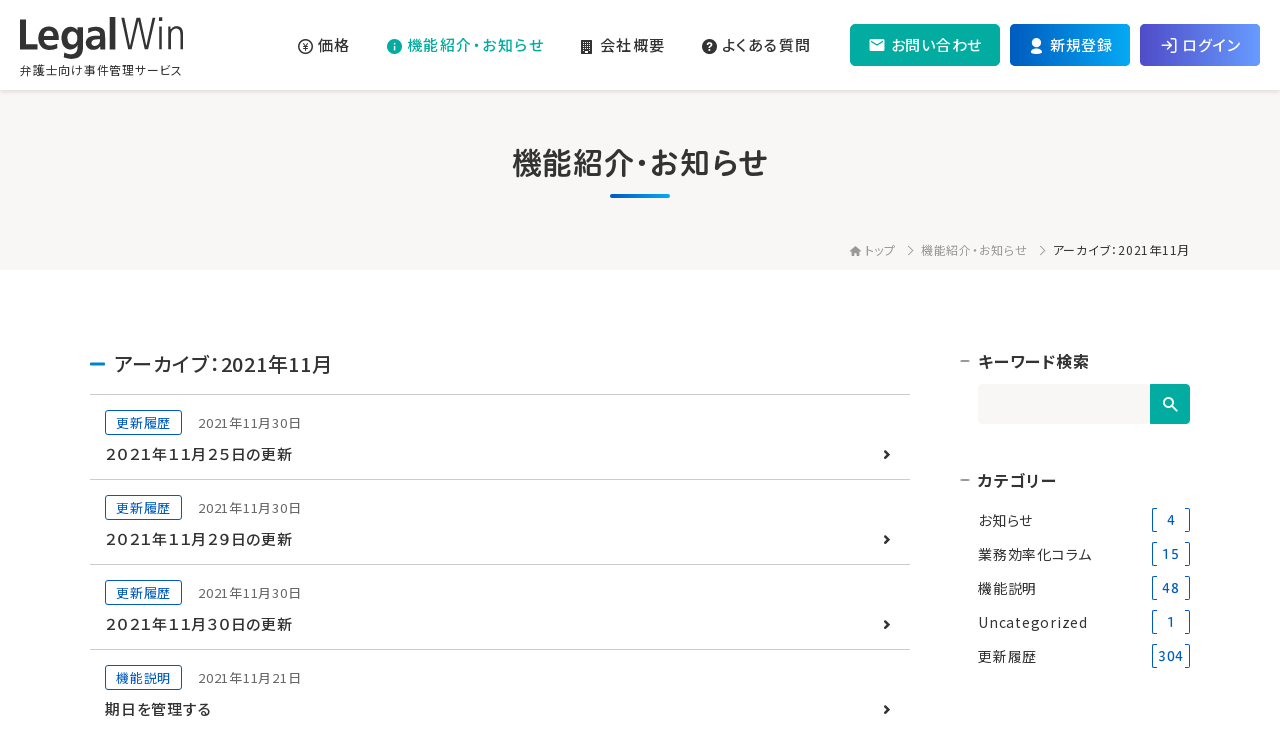

--- FILE ---
content_type: text/html; charset=UTF-8
request_url: https://www.legalwin.jp/2021/11/
body_size: 10642
content:
<!DOCTYPE html>
<html lang="ja">
<head>
<meta charset="utf-8">
<title>アーカイブ：2021年11月｜LegalWin（リーガルウィン）| 月1480円からの弁護士事件管理サービス</title>
<meta name="description" content="LegalWin（リーガルウィン）の機能紹介・お知らせ（アーカイブ：2021年11月）についてご紹介いたします。">
<meta name="viewport" content="width=device-width,initial-scale=1">
<meta name="format-detection" content="telephone=no">
<meta http-equiv="X-UA-Compatible" content="IE=edge">
<meta property="og:image" content="https://www.legalwin.jp/assets/img/common/ogp.png">
<meta name="twitter:image" content="https://www.legalwin.jp/assets/img/common/ogp.png">
<meta name="twitter:card" content="summary_large_image"><link rel="shortcut icon" href="/favicon.ico">
<link rel="preconnect" href="https://fonts.googleapis.com">
<link rel="preconnect" href="https://fonts.gstatic.com" crossorigin>
<link rel="stylesheet" href="https://fonts.googleapis.com/css2?family=Noto+Sans+JP:wght@400;500;700&display=swap">
<link rel="stylesheet" href="https://fonts.googleapis.com/css2?family=Inter:wght@300;400;600&display=swap">
<link rel="stylesheet" href="https://fonts.googleapis.com/css2?family=Dancing+Script&display=swap">
<link rel="stylesheet" href="/assets/fonts/icomoon/style.css?date=240424">
<link rel="stylesheet" href="/assets/lib/fancybox/jquery.fancybox.min.css">
<link rel="stylesheet" href="/assets/css/normalize.min.css">
<link rel="stylesheet" href="/assets/css/base.css">
<link rel="stylesheet" href="/assets/css/common.css?date=240425">
<link rel="stylesheet" href="/assets/css/style.css">
	<style>img:is([sizes="auto" i], [sizes^="auto," i]) { contain-intrinsic-size: 3000px 1500px }</style>
	
		<!-- All in One SEO 4.5.1.1 - aioseo.com -->
		<meta name="robots" content="noindex, max-snippet:-1, max-image-preview:large, max-video-preview:-1" />
		<link rel="canonical" href="https://www.legalwin.jp/2021/11/" />
		<link rel="next" href="https://www.legalwin.jp/2021/11/page/2/" />
		<meta name="generator" content="All in One SEO (AIOSEO) 4.5.1.1" />
		<script type="application/ld+json" class="aioseo-schema">
			{"@context":"https:\/\/schema.org","@graph":[{"@type":"BreadcrumbList","@id":"https:\/\/www.legalwin.jp\/2021\/11\/#breadcrumblist","itemListElement":[{"@type":"ListItem","@id":"https:\/\/www.legalwin.jp\/#listItem","position":1,"name":"\u5bb6","item":"https:\/\/www.legalwin.jp\/","nextItem":"https:\/\/www.legalwin.jp\/2021\/#listItem"},{"@type":"ListItem","@id":"https:\/\/www.legalwin.jp\/2021\/#listItem","position":2,"name":"2021","item":"https:\/\/www.legalwin.jp\/2021\/","nextItem":"https:\/\/www.legalwin.jp\/2021\/11\/#listItem","previousItem":"https:\/\/www.legalwin.jp\/#listItem"},{"@type":"ListItem","@id":"https:\/\/www.legalwin.jp\/2021\/11\/#listItem","position":3,"name":"11\u6708, 2021","previousItem":"https:\/\/www.legalwin.jp\/2021\/#listItem"}]},{"@type":"CollectionPage","@id":"https:\/\/www.legalwin.jp\/2021\/11\/#collectionpage","url":"https:\/\/www.legalwin.jp\/2021\/11\/","name":"11\u6708, 2021 | LegalWin\uff08\u30ea\u30fc\u30ac\u30eb\u30a6\u30a3\u30f3\uff09","inLanguage":"ja","isPartOf":{"@id":"https:\/\/www.legalwin.jp\/#website"},"breadcrumb":{"@id":"https:\/\/www.legalwin.jp\/2021\/11\/#breadcrumblist"}},{"@type":"Organization","@id":"https:\/\/www.legalwin.jp\/#organization","name":"LegalWin, Inc","url":"https:\/\/www.legalwin.jp\/","logo":{"@type":"ImageObject","url":"https:\/\/www.legalwin.jp\/wp-content\/uploads\/2020\/12\/LegalWintwitter.jpg","@id":"https:\/\/www.legalwin.jp\/2021\/11\/#organizationLogo","width":1216,"height":740},"image":{"@id":"https:\/\/www.legalwin.jp\/#organizationLogo"},"sameAs":["https:\/\/www.youtube.com\/user\/knykhsmt"]},{"@type":"WebSite","@id":"https:\/\/www.legalwin.jp\/#website","url":"https:\/\/www.legalwin.jp\/","name":"LegalWin\uff08\u30ea\u30fc\u30ac\u30eb\u30a6\u30a3\u30f3\uff09","description":"\u5f01\u8b77\u58eb\u5411\u3051\u4e8b\u4ef6\u7ba1\u7406\u30b5\u30fc\u30d3\u30b9","inLanguage":"ja","publisher":{"@id":"https:\/\/www.legalwin.jp\/#organization"}}]}
		</script>
		<!-- All in One SEO -->

		<!-- This site uses the Google Analytics by MonsterInsights plugin v8.22.0 - Using Analytics tracking - https://www.monsterinsights.com/ -->
							<script src="//www.googletagmanager.com/gtag/js?id=G-V5H25TP80Y"  data-cfasync="false" data-wpfc-render="false" async></script>
			<script data-cfasync="false" data-wpfc-render="false">
				var mi_version = '8.22.0';
				var mi_track_user = true;
				var mi_no_track_reason = '';
				
								var disableStrs = [
										'ga-disable-G-V5H25TP80Y',
									];

				/* Function to detect opted out users */
				function __gtagTrackerIsOptedOut() {
					for (var index = 0; index < disableStrs.length; index++) {
						if (document.cookie.indexOf(disableStrs[index] + '=true') > -1) {
							return true;
						}
					}

					return false;
				}

				/* Disable tracking if the opt-out cookie exists. */
				if (__gtagTrackerIsOptedOut()) {
					for (var index = 0; index < disableStrs.length; index++) {
						window[disableStrs[index]] = true;
					}
				}

				/* Opt-out function */
				function __gtagTrackerOptout() {
					for (var index = 0; index < disableStrs.length; index++) {
						document.cookie = disableStrs[index] + '=true; expires=Thu, 31 Dec 2099 23:59:59 UTC; path=/';
						window[disableStrs[index]] = true;
					}
				}

				if ('undefined' === typeof gaOptout) {
					function gaOptout() {
						__gtagTrackerOptout();
					}
				}
								window.dataLayer = window.dataLayer || [];

				window.MonsterInsightsDualTracker = {
					helpers: {},
					trackers: {},
				};
				if (mi_track_user) {
					function __gtagDataLayer() {
						dataLayer.push(arguments);
					}

					function __gtagTracker(type, name, parameters) {
						if (!parameters) {
							parameters = {};
						}

						if (parameters.send_to) {
							__gtagDataLayer.apply(null, arguments);
							return;
						}

						if (type === 'event') {
														parameters.send_to = monsterinsights_frontend.v4_id;
							var hookName = name;
							if (typeof parameters['event_category'] !== 'undefined') {
								hookName = parameters['event_category'] + ':' + name;
							}

							if (typeof MonsterInsightsDualTracker.trackers[hookName] !== 'undefined') {
								MonsterInsightsDualTracker.trackers[hookName](parameters);
							} else {
								__gtagDataLayer('event', name, parameters);
							}
							
						} else {
							__gtagDataLayer.apply(null, arguments);
						}
					}

					__gtagTracker('js', new Date());
					__gtagTracker('set', {
						'developer_id.dZGIzZG': true,
											});
										__gtagTracker('config', 'G-V5H25TP80Y', {"forceSSL":"true","link_attribution":"true"} );
															window.gtag = __gtagTracker;										(function () {
						/* https://developers.google.com/analytics/devguides/collection/analyticsjs/ */
						/* ga and __gaTracker compatibility shim. */
						var noopfn = function () {
							return null;
						};
						var newtracker = function () {
							return new Tracker();
						};
						var Tracker = function () {
							return null;
						};
						var p = Tracker.prototype;
						p.get = noopfn;
						p.set = noopfn;
						p.send = function () {
							var args = Array.prototype.slice.call(arguments);
							args.unshift('send');
							__gaTracker.apply(null, args);
						};
						var __gaTracker = function () {
							var len = arguments.length;
							if (len === 0) {
								return;
							}
							var f = arguments[len - 1];
							if (typeof f !== 'object' || f === null || typeof f.hitCallback !== 'function') {
								if ('send' === arguments[0]) {
									var hitConverted, hitObject = false, action;
									if ('event' === arguments[1]) {
										if ('undefined' !== typeof arguments[3]) {
											hitObject = {
												'eventAction': arguments[3],
												'eventCategory': arguments[2],
												'eventLabel': arguments[4],
												'value': arguments[5] ? arguments[5] : 1,
											}
										}
									}
									if ('pageview' === arguments[1]) {
										if ('undefined' !== typeof arguments[2]) {
											hitObject = {
												'eventAction': 'page_view',
												'page_path': arguments[2],
											}
										}
									}
									if (typeof arguments[2] === 'object') {
										hitObject = arguments[2];
									}
									if (typeof arguments[5] === 'object') {
										Object.assign(hitObject, arguments[5]);
									}
									if ('undefined' !== typeof arguments[1].hitType) {
										hitObject = arguments[1];
										if ('pageview' === hitObject.hitType) {
											hitObject.eventAction = 'page_view';
										}
									}
									if (hitObject) {
										action = 'timing' === arguments[1].hitType ? 'timing_complete' : hitObject.eventAction;
										hitConverted = mapArgs(hitObject);
										__gtagTracker('event', action, hitConverted);
									}
								}
								return;
							}

							function mapArgs(args) {
								var arg, hit = {};
								var gaMap = {
									'eventCategory': 'event_category',
									'eventAction': 'event_action',
									'eventLabel': 'event_label',
									'eventValue': 'event_value',
									'nonInteraction': 'non_interaction',
									'timingCategory': 'event_category',
									'timingVar': 'name',
									'timingValue': 'value',
									'timingLabel': 'event_label',
									'page': 'page_path',
									'location': 'page_location',
									'title': 'page_title',
									'referrer' : 'page_referrer',
								};
								for (arg in args) {
																		if (!(!args.hasOwnProperty(arg) || !gaMap.hasOwnProperty(arg))) {
										hit[gaMap[arg]] = args[arg];
									} else {
										hit[arg] = args[arg];
									}
								}
								return hit;
							}

							try {
								f.hitCallback();
							} catch (ex) {
							}
						};
						__gaTracker.create = newtracker;
						__gaTracker.getByName = newtracker;
						__gaTracker.getAll = function () {
							return [];
						};
						__gaTracker.remove = noopfn;
						__gaTracker.loaded = true;
						window['__gaTracker'] = __gaTracker;
					})();
									} else {
										console.log("");
					(function () {
						function __gtagTracker() {
							return null;
						}

						window['__gtagTracker'] = __gtagTracker;
						window['gtag'] = __gtagTracker;
					})();
									}
			</script>
				<!-- / Google Analytics by MonsterInsights -->
		<link rel='stylesheet' id='pmb_common-css' href='/wp-content/plugins/print-my-blog/assets/styles/pmb-common.css?ver=1702177000'  media='all' />
<link rel='stylesheet' id='wp-block-library-css' href='/wp-includes/css/dist/block-library/style.min.css?ver=6.8.1'  media='all' />
<style id='wp-block-library-inline-css' type='text/css'>
.has-text-align-justify{text-align:justify;}
</style>
<style id='classic-theme-styles-inline-css' type='text/css'>
/*! This file is auto-generated */
.wp-block-button__link{color:#fff;background-color:#32373c;border-radius:9999px;box-shadow:none;text-decoration:none;padding:calc(.667em + 2px) calc(1.333em + 2px);font-size:1.125em}.wp-block-file__button{background:#32373c;color:#fff;text-decoration:none}
</style>
<link rel='stylesheet' id='jetpack-videopress-video-block-view-css' href='/wp-content/plugins/jetpack/jetpack_vendor/automattic/jetpack-videopress/build/block-editor/blocks/video/view.css?minify=false&#038;ver=34ae973733627b74a14e'  media='all' />
<link rel='stylesheet' id='mediaelement-css' href='/wp-includes/js/mediaelement/mediaelementplayer-legacy.min.css?ver=4.2.17'  media='all' />
<link rel='stylesheet' id='wp-mediaelement-css' href='/wp-includes/js/mediaelement/wp-mediaelement.min.css?ver=6.8.1'  media='all' />
<link rel='stylesheet' id='pmb-select2-css' href='/wp-content/plugins/print-my-blog/assets/styles/libs/select2.css?ver=4.0.6'  media='all' />
<link rel='stylesheet' id='jquery-ui-css' href='/wp-content/plugins/print-my-blog/assets/styles/libs/jquery-ui/jquery-ui.min.css?ver=1.11.4'  media='all' />
<link rel='stylesheet' id='pmb-setup-page-css' href='/wp-content/plugins/print-my-blog/assets/styles/setup-page.css?ver=1702177000'  media='all' />
<link rel='stylesheet' id='jetpack_css-css' href='/wp-content/plugins/jetpack/css/jetpack.css?ver=12.4'  media='all' />
<script src="/wp-content/plugins/google-analytics-for-wordpress/assets/js/frontend-gtag.min.js?ver=8.22.0" id="monsterinsights-frontend-script-js"></script>
<script data-cfasync="false" data-wpfc-render="false" id='monsterinsights-frontend-script-js-extra'>var monsterinsights_frontend = {"js_events_tracking":"true","download_extensions":"doc,pdf,ppt,zip,xls,docx,pptx,xlsx","inbound_paths":"[{\"path\":\"\\\/go\\\/\",\"label\":\"affiliate\"},{\"path\":\"\\\/recommend\\\/\",\"label\":\"affiliate\"}]","home_url":"https:\/\/www.legalwin.jp","hash_tracking":"false","v4_id":"G-V5H25TP80Y"};</script>
<script src="/assets/lib/jquery/jquery-3.7.0.min.js?ver=221018" id="jquery-js"></script>
<script src="/assets/lib/fancybox/jquery.fancybox.min.js?ver=221018" id="my_fancybox_script-js"></script>
<script src="/assets/js/common.js?ver=221018" id="my_common_script-js"></script>
<script src="https://webfont.fontplus.jp/accessor/script/fontplus.js?939CgaWFwMQ=&amp;box=j3yu8haUA5g%3D&amp;aa=1&amp;ab=2&amp;ver=6.8.1" id="my_fontplus_script-js"></script>
	<style>img#wpstats{display:none}</style>
		<link rel="icon" href="https://www.legalwin.jp/wp-content/uploads/2020/06/favicon.ico" sizes="32x32" />
<link rel="icon" href="https://www.legalwin.jp/wp-content/uploads/2020/06/favicon.ico" sizes="192x192" />
<link rel="apple-touch-icon" href="https://www.legalwin.jp/wp-content/uploads/2020/06/favicon.ico" />
<meta name="msapplication-TileImage" content="https://www.legalwin.jp/wp-content/uploads/2020/06/favicon.ico" />
</head>
<body class="p-reference">
<header id="js-gHeaderWrap" class="gHeaderWrap">
	<div id="js-gHeader" class="gHeader">
		<div class="gHeader_inner u-inner">
			<div class="gHeader_cols">
				<div class="gHeader_col gHeader_col-title">
					<div class="gHeader_titleWrap">
						<a href="/">
														<p class="gHeader_title">
								<span class="gHeader_title_imgWrap"><svg class="gHeader_title_img"><title>LegalWin</title><use xlink:href="#SvgLogo"></use></svg></span>
							</p>
														<p class="gHeader_catch">弁護士向け<br class="u-spInline">事件管理サービス</p>
						</a>
					</div>
				</div>
				<div class="gHeader_col gHeader_col-menu">
					<button id="js-gMenuBtn" class="gMenuBtn" aria-label="メニュー開閉ボタン" type="button" aria-expanded="false" aria-controls="js-gNav" data-add-class="isMenuOpen"><span class="gMenuBtn_barWrap"><span class="gMenuBtn_bar gMenuBtn_bar-no1"></span><span class="gMenuBtn_bar gMenuBtn_bar-no2"></span><span class="gMenuBtn_bar gMenuBtn_bar-no3"></span></span><span class="gMenuBtn_textWrap u-en"><span class="gMenuBtn_text gMenuBtn_text-open">MENU</span><span class="gMenuBtn_text gMenuBtn_text-hidden">CLOSE</span></span></button>
					<nav id="js-gNav" class="gNav gNav-signin">
						<div id="js-gNav_inner" class="gNav_inner">
							<ul class="gNav_list">
								<li><a href="/price/" class="-price"><span class="gNav_list_icon"><i class="icon icon-coin-yen"></i></span><span class="gNav_list_text gNav_list_text-signin">価格</span></a></li>
								<li><a href="/reference/" class="-reference"><span class="gNav_list_icon"><i class="icon icon-information"></i></span><span class="gNav_list_text gNav_list_text-signin">機能紹介・<br>お知らせ</span></a></li>
								<li><a href="/about/" class="-about"><span class="gNav_list_icon"><i class="icon icon-building"></i></span><span class="gNav_list_text gNav_list_text-signin">会社概要</span></a></li>
								<li><a href="/faq/" class="-faq"><span class="gNav_list_icon"><i class="icon icon-help"></i></span><span class="gNav_list_text gNav_list_text-signin">よくある<br>質問</span></a></li>
							</ul>
							<p class="gNav_link gNav_link-contact"><a href="/contact/"><i class="icon icon-email"></i><span class="gNav_link_text">お問い合わせ</span></a></p>
							<p class="gNav_link gNav_link-signup"><a href="https://app.legalwin.jp/users/sign_up" target="_blank" rel="noopener"><i class="icon icon-user"></i><span class="gNav_link_text">新規登録</span></a></p>
							<p class="gNav_link gNav_link-signin"><a href="https://app.legalwin.jp/users/sign_in" target="_blank" rel="noopener"><i class="icon icon-login"></i><span class="gNav_link_text">ログイン</span></a></p>
							<ul class="gNav_snsList">
								<li><a href="https://twitter.com/LegalWin2" target="_blank" rel="noopener" aria-label="twitter"><i class="icon icon-twitter"></i></a></li>
								<li><a href="https://www.facebook.com/LegalWinJP/" target="_blank" rel="noopener" aria-label="facebook"><i class="icon icon-facebook"></i></a></li>
							</ul>
							<ul class="gNav_subList">
								<li><a href="/privacy-policy/">プライバシーポリシー<i class="icon icon-arrowRight"></i></a></li>
								<li><a href="/terms/">利用規約<i class="icon icon-arrowRight"></i></a></li>
								<li><a href="/commerce/">特定商取引法に基づく表記<i class="icon icon-arrowRight"></i></a></li>
							</ul>
						</div>
					</nav>
				</div>
			</div>
		</div>
	</div>
</header>
<main class="gBody gBody-sticky">
	<div class="gVisual">
		<div class="gVisual_inner u-inner">
			<h1 class="gVisual_title u-marugoBold">機能紹介・お知らせ</h1>
		</div>
	</div>
	<nav class="gPankuzu" aria-label="パンくずナビゲーション">
		<div class="gPankuzu_inner u-inner">
			<ol class="gPankuzu_oList">
				<li><a href="/"><i class="icon icon-home"></i>トップ</a></li>
				<li><a href="/reference/">機能紹介・お知らせ</a></li>
								<li>
					アーカイブ：2021年11月				</li>
							</ol>
		</div>
	</nav>
	<div class="gBody_inner u-inner">
		<div class="post">
			<div class="post_cols">
				<div class="post_col post_col-main">
										<section class="news news-mt">
												<h2 class="news_title u-ttlBar">
							アーカイブ：2021年11月						</h2>
												<ul class="postList">
														<li>
								<a href="https://www.legalwin.jp/2021/11/30/%ef%bc%92%ef%bc%90%ef%bc%92%ef%bc%91%e5%b9%b4%ef%bc%91%ef%bc%91%e6%9c%88%ef%bc%92%ef%bc%95%e6%97%a5%e3%81%ae%e6%9b%b4%e6%96%b0/">
									<div class="postList_item">
																														<ul class="postList_catList">
																						<li class="u-cat">
												更新履歴											</li>
																					</ul>
																				<p class="postList_update u-update"><time datetime="2021-11-30">2021年11月30日</time></p>
										<p class="postList_title">
											２０２１年１１月２５日の更新<i class="icon icon-arrowRight"></i></p>
									</div>
								</a>
							</li>
														<li>
								<a href="https://www.legalwin.jp/2021/11/30/%ef%bc%92%ef%bc%90%ef%bc%92%ef%bc%91%e5%b9%b4%ef%bc%91%ef%bc%91%e6%9c%88%ef%bc%92%ef%bc%99%e6%97%a5%e3%81%ae%e6%9b%b4%e6%96%b0/">
									<div class="postList_item">
																														<ul class="postList_catList">
																						<li class="u-cat">
												更新履歴											</li>
																					</ul>
																				<p class="postList_update u-update"><time datetime="2021-11-30">2021年11月30日</time></p>
										<p class="postList_title">
											２０２１年１１月２９日の更新<i class="icon icon-arrowRight"></i></p>
									</div>
								</a>
							</li>
														<li>
								<a href="https://www.legalwin.jp/2021/11/30/%ef%bc%92%ef%bc%90%ef%bc%92%ef%bc%91%e5%b9%b4%ef%bc%91%ef%bc%91%e6%9c%88%ef%bc%93%ef%bc%90%e6%97%a5%e3%81%ae%e6%9b%b4%e6%96%b0/">
									<div class="postList_item">
																														<ul class="postList_catList">
																						<li class="u-cat">
												更新履歴											</li>
																					</ul>
																				<p class="postList_update u-update"><time datetime="2021-11-30">2021年11月30日</time></p>
										<p class="postList_title">
											２０２１年１１月３０日の更新<i class="icon icon-arrowRight"></i></p>
									</div>
								</a>
							</li>
														<li>
								<a href="https://www.legalwin.jp/2021/11/21/trialdate/">
									<div class="postList_item">
																														<ul class="postList_catList">
																						<li class="u-cat">
												機能説明											</li>
																					</ul>
																				<p class="postList_update u-update"><time datetime="2021-11-21">2021年11月21日</time></p>
										<p class="postList_title">
											期日を管理する<i class="icon icon-arrowRight"></i></p>
									</div>
								</a>
							</li>
														<li>
								<a href="https://www.legalwin.jp/2021/11/21/%ef%bc%92%ef%bc%90%ef%bc%92%ef%bc%91%e5%b9%b4%ef%bc%91%ef%bc%91%e6%9c%88%ef%bc%92%ef%bc%91%e6%97%a5%e3%81%ae%e6%9b%b4%e6%96%b0/">
									<div class="postList_item">
																														<ul class="postList_catList">
																						<li class="u-cat">
												更新履歴											</li>
																					</ul>
																				<p class="postList_update u-update"><time datetime="2021-11-21">2021年11月21日</time></p>
										<p class="postList_title">
											２０２１年１１月２１日の更新<i class="icon icon-arrowRight"></i></p>
									</div>
								</a>
							</li>
														<li>
								<a href="https://www.legalwin.jp/2021/11/20/%ef%bc%92%ef%bc%90%ef%bc%92%ef%bc%91%e5%b9%b4%ef%bc%91%ef%bc%91%e6%9c%88%ef%bc%91%ef%bc%98%e6%97%a5%e3%81%ae%e6%9b%b4%e6%96%b0/">
									<div class="postList_item">
																														<ul class="postList_catList">
																						<li class="u-cat">
												更新履歴											</li>
																					</ul>
																				<p class="postList_update u-update"><time datetime="2021-11-20">2021年11月20日</time></p>
										<p class="postList_title">
											２０２１年１１月１８日の更新<i class="icon icon-arrowRight"></i></p>
									</div>
								</a>
							</li>
														<li>
								<a href="https://www.legalwin.jp/2021/11/17/%ef%bc%92%ef%bc%90%ef%bc%92%ef%bc%91%e5%b9%b4%ef%bc%91%ef%bc%91%e6%9c%88%ef%bc%91%ef%bc%97%e6%97%a5%e3%81%ae%e6%9b%b4%e6%96%b0/">
									<div class="postList_item">
																														<ul class="postList_catList">
																						<li class="u-cat">
												更新履歴											</li>
																					</ul>
																				<p class="postList_update u-update"><time datetime="2021-11-17">2021年11月17日</time></p>
										<p class="postList_title">
											２０２１年１１月１７日の更新<i class="icon icon-arrowRight"></i></p>
									</div>
								</a>
							</li>
														<li>
								<a href="https://www.legalwin.jp/2021/11/13/%ef%bc%92%ef%bc%90%ef%bc%92%ef%bc%91%e5%b9%b4%ef%bc%91%ef%bc%91%e6%9c%88%ef%bc%91%ef%bc%93%e6%97%a5%e3%81%ae%e6%9b%b4%e6%96%b0/">
									<div class="postList_item">
																														<ul class="postList_catList">
																						<li class="u-cat">
												更新履歴											</li>
																					</ul>
																				<p class="postList_update u-update"><time datetime="2021-11-13">2021年11月13日</time></p>
										<p class="postList_title">
											２０２１年１１月１３日の更新<i class="icon icon-arrowRight"></i></p>
									</div>
								</a>
							</li>
														<li>
								<a href="https://www.legalwin.jp/2021/11/15/%ef%bc%92%ef%bc%90%ef%bc%92%ef%bc%91%e5%b9%b4%ef%bc%91%ef%bc%91%e6%9c%88%ef%bc%91%ef%bc%95%e6%97%a5%e3%81%ae%e6%9b%b4%e6%96%b0/">
									<div class="postList_item">
																														<ul class="postList_catList">
																						<li class="u-cat">
												更新履歴											</li>
																					</ul>
																				<p class="postList_update u-update"><time datetime="2021-11-15">2021年11月15日</time></p>
										<p class="postList_title">
											２０２１年１１月１５日の更新<i class="icon icon-arrowRight"></i></p>
									</div>
								</a>
							</li>
														<li>
								<a href="https://www.legalwin.jp/2021/11/08/%ef%bc%92%ef%bc%90%ef%bc%92%ef%bc%91%e5%b9%b4%ef%bc%91%ef%bc%91%e6%9c%88%ef%bc%98%e6%97%a5%e3%81%ae%e6%9b%b4%e6%96%b0/">
									<div class="postList_item">
																														<ul class="postList_catList">
																						<li class="u-cat">
												更新履歴											</li>
																					</ul>
																				<p class="postList_update u-update"><time datetime="2021-11-08">2021年11月8日</time></p>
										<p class="postList_title">
											２０２１年１１月８日の更新<i class="icon icon-arrowRight"></i></p>
									</div>
								</a>
							</li>
													</ul>
						<div class='pager' role='navigation'>
<span aria-current='page' class='current'>1</span><a class="page larger" title="ページ 2" href="https://www.legalwin.jp/2021/11/page/2/">2</a><a class="nextpostslink" rel="next" aria-label="次のページ" href="https://www.legalwin.jp/2021/11/page/2/"><i class="icon icon-arrowRight"></i></a>
</div>					</section>
									</div>
				<div class="post_col post_col-nav">
					<div class="post_nav">
	<nav class="sideNav">
		<h3 class="sideNav_title">キーワード検索</h3>
		<div class="sideNav_keyword">
			<form method="get" action="/">
				<input class="sideNav_keyword_input" name="s" type="search" value="">
				<button class="sideNav_keyword_btn" type="submit" aria-label="検索"><i class="icon icon-search"></i></button>
			</form>
		</div>
	</nav>
	<nav class="sideNav">
		<h3 class="sideNav_title">カテゴリー</h3>
						<ul class="sideNav_list">
						<li><a href="/category/%e3%81%8a%e7%9f%a5%e3%82%89%e3%81%9b/"><span class="sideNav_list_text"><span class="u-overLine">お知らせ</span></span><span class="sideNav_list_num u-marugo">4</span></a></li>
						<li><a href="/category/%e3%82%b3%e3%83%a9%e3%83%a0/"><span class="sideNav_list_text"><span class="u-overLine">業務効率化コラム</span></span><span class="sideNav_list_num u-marugo">15</span></a></li>
						<li><a href="/category/%e6%a9%9f%e8%83%bd%e8%aa%ac%e6%98%8e/"><span class="sideNav_list_text"><span class="u-overLine">機能説明</span></span><span class="sideNav_list_num u-marugo">48</span></a></li>
						<li><a href="/category/uncategorized/"><span class="sideNav_list_text"><span class="u-overLine">Uncategorized</span></span><span class="sideNav_list_num u-marugo">1</span></a></li>
						<li><a href="/category/%e6%9b%b4%e6%96%b0%e5%b1%a5%e6%ad%b4/"><span class="sideNav_list_text"><span class="u-overLine">更新履歴</span></span><span class="sideNav_list_num u-marugo">304</span></a></li>
					</ul>
			</nav>
	<nav class="sideNav">
		<h3 class="sideNav_title">アーカイブ</h3>
		<div class="sideNav_selWrap u-selWrap">
			<select name="archive" aria-label="アーカイブ">
				<option value="https://www.legalwin.jp/reference/">年月を選択</option>
					<option value='https://www.legalwin.jp/2025/12/'> 2025年12月 &nbsp;(3)</option>
	<option value='https://www.legalwin.jp/2025/11/'> 2025年11月 &nbsp;(2)</option>
	<option value='https://www.legalwin.jp/2025/10/'> 2025年10月 &nbsp;(3)</option>
	<option value='https://www.legalwin.jp/2025/09/'> 2025年9月 &nbsp;(3)</option>
	<option value='https://www.legalwin.jp/2025/08/'> 2025年8月 &nbsp;(1)</option>
	<option value='https://www.legalwin.jp/2025/07/'> 2025年7月 &nbsp;(1)</option>
	<option value='https://www.legalwin.jp/2025/06/'> 2025年6月 &nbsp;(3)</option>
	<option value='https://www.legalwin.jp/2025/05/'> 2025年5月 &nbsp;(8)</option>
	<option value='https://www.legalwin.jp/2025/04/'> 2025年4月 &nbsp;(1)</option>
	<option value='https://www.legalwin.jp/2025/03/'> 2025年3月 &nbsp;(9)</option>
	<option value='https://www.legalwin.jp/2025/02/'> 2025年2月 &nbsp;(1)</option>
	<option value='https://www.legalwin.jp/2025/01/'> 2025年1月 &nbsp;(10)</option>
	<option value='https://www.legalwin.jp/2024/12/'> 2024年12月 &nbsp;(5)</option>
	<option value='https://www.legalwin.jp/2024/11/'> 2024年11月 &nbsp;(9)</option>
	<option value='https://www.legalwin.jp/2024/10/'> 2024年10月 &nbsp;(5)</option>
	<option value='https://www.legalwin.jp/2024/09/'> 2024年9月 &nbsp;(9)</option>
	<option value='https://www.legalwin.jp/2024/08/'> 2024年8月 &nbsp;(6)</option>
	<option value='https://www.legalwin.jp/2024/07/'> 2024年7月 &nbsp;(11)</option>
	<option value='https://www.legalwin.jp/2024/06/'> 2024年6月 &nbsp;(7)</option>
	<option value='https://www.legalwin.jp/2024/05/'> 2024年5月 &nbsp;(4)</option>
	<option value='https://www.legalwin.jp/2024/04/'> 2024年4月 &nbsp;(3)</option>
	<option value='https://www.legalwin.jp/2024/01/'> 2024年1月 &nbsp;(4)</option>
	<option value='https://www.legalwin.jp/2023/12/'> 2023年12月 &nbsp;(4)</option>
	<option value='https://www.legalwin.jp/2023/09/'> 2023年9月 &nbsp;(3)</option>
	<option value='https://www.legalwin.jp/2023/08/'> 2023年8月 &nbsp;(1)</option>
	<option value='https://www.legalwin.jp/2023/07/'> 2023年7月 &nbsp;(1)</option>
	<option value='https://www.legalwin.jp/2023/06/'> 2023年6月 &nbsp;(1)</option>
	<option value='https://www.legalwin.jp/2023/05/'> 2023年5月 &nbsp;(3)</option>
	<option value='https://www.legalwin.jp/2023/04/'> 2023年4月 &nbsp;(1)</option>
	<option value='https://www.legalwin.jp/2023/03/'> 2023年3月 &nbsp;(3)</option>
	<option value='https://www.legalwin.jp/2023/02/'> 2023年2月 &nbsp;(1)</option>
	<option value='https://www.legalwin.jp/2023/01/'> 2023年1月 &nbsp;(5)</option>
	<option value='https://www.legalwin.jp/2022/11/'> 2022年11月 &nbsp;(4)</option>
	<option value='https://www.legalwin.jp/2022/10/'> 2022年10月 &nbsp;(10)</option>
	<option value='https://www.legalwin.jp/2022/09/'> 2022年9月 &nbsp;(3)</option>
	<option value='https://www.legalwin.jp/2022/08/'> 2022年8月 &nbsp;(4)</option>
	<option value='https://www.legalwin.jp/2022/07/'> 2022年7月 &nbsp;(4)</option>
	<option value='https://www.legalwin.jp/2022/06/'> 2022年6月 &nbsp;(6)</option>
	<option value='https://www.legalwin.jp/2022/05/'> 2022年5月 &nbsp;(8)</option>
	<option value='https://www.legalwin.jp/2022/04/'> 2022年4月 &nbsp;(7)</option>
	<option value='https://www.legalwin.jp/2022/03/'> 2022年3月 &nbsp;(4)</option>
	<option value='https://www.legalwin.jp/2022/02/'> 2022年2月 &nbsp;(5)</option>
	<option value='https://www.legalwin.jp/2022/01/'> 2022年1月 &nbsp;(4)</option>
	<option value='https://www.legalwin.jp/2021/12/'> 2021年12月 &nbsp;(4)</option>
	<option value='https://www.legalwin.jp/2021/11/' selected='selected'> 2021年11月 &nbsp;(12)</option>
	<option value='https://www.legalwin.jp/2021/10/'> 2021年10月 &nbsp;(5)</option>
	<option value='https://www.legalwin.jp/2021/09/'> 2021年9月 &nbsp;(3)</option>
	<option value='https://www.legalwin.jp/2021/08/'> 2021年8月 &nbsp;(7)</option>
	<option value='https://www.legalwin.jp/2021/07/'> 2021年7月 &nbsp;(10)</option>
	<option value='https://www.legalwin.jp/2021/06/'> 2021年6月 &nbsp;(3)</option>
	<option value='https://www.legalwin.jp/2021/05/'> 2021年5月 &nbsp;(7)</option>
	<option value='https://www.legalwin.jp/2021/04/'> 2021年4月 &nbsp;(8)</option>
	<option value='https://www.legalwin.jp/2021/03/'> 2021年3月 &nbsp;(7)</option>
	<option value='https://www.legalwin.jp/2021/02/'> 2021年2月 &nbsp;(7)</option>
	<option value='https://www.legalwin.jp/2021/01/'> 2021年1月 &nbsp;(9)</option>
	<option value='https://www.legalwin.jp/2020/12/'> 2020年12月 &nbsp;(12)</option>
	<option value='https://www.legalwin.jp/2020/11/'> 2020年11月 &nbsp;(9)</option>
	<option value='https://www.legalwin.jp/2020/10/'> 2020年10月 &nbsp;(8)</option>
	<option value='https://www.legalwin.jp/2020/09/'> 2020年9月 &nbsp;(7)</option>
	<option value='https://www.legalwin.jp/2020/08/'> 2020年8月 &nbsp;(10)</option>
	<option value='https://www.legalwin.jp/2020/07/'> 2020年7月 &nbsp;(49)</option>
	<option value='https://www.legalwin.jp/2020/06/'> 2020年6月 &nbsp;(2)</option>
	<option value='https://www.legalwin.jp/2020/02/'> 2020年2月 &nbsp;(1)</option>
			</select>
		</div>
	</nav>
</div>
				</div>
			</div>
		</div>
	</div>
</main>
<aside class="gSignUp">
	<div class="gSignUp_inner u-inner">
		<div class="gSignUp_cols">
			<div class="gSignUp_col gSignUp_col-txt">
				<p class="gSignUp_subTitle">登録はとってもかんたん！</p>
				<h2 class="gSignUp_title u-marugoBold">まずは、<strong class="gSignUp_title_em">無料</strong>で<br class="u-spsInline">試してみませんか？</h2>
			</div>
			<div class="gSignUp_col gSignUp_col-img">
				<div class="gSignUp_image"><img src="/assets/img/common/img-display.png" width="1000" height="538" alt=""></div>
			</div>
			<div class="gSignUp_col gSignUp_col-txt">
				<p class="gSignUp_text">LegalWinは<mark class="gSignUp_text_mark u-mark">現役弁護士開発</mark>の<br class="u-spInline"><mark class="gSignUp_text_mark u-mark">クラウド型事件管理サービス</mark>です。<br>マニュアル不要でわかりやすく、<br class="u-tabletInline">他に圧倒する低価格。まずはお試しください。</p>
				<p class="gSignUp_link"><a href="https://app.legalwin.jp/users/sign_up" class="u-btn" target="_blank" rel="noopener"><i class="u-btn_icon icon icon-user"></i><span class="u-btn_text">無料で試してみる</span></a></p>
			</div>
		</div>
	</div>
</aside>
<div id="js-gPageTop" class="gPageTop"><button id="js-gPageTop_button" class="gPageTop_button" type="button" aria-label="ページ最上部へのボタン" tabindex="-1"><i class="icon icon-arrowUp"></i></button></div>
<footer class="gFooter">
	<div class="gFooter_inner u-inner">
		<div class="gFooter_cols">
			<div class="gFooter_col gFooter_col-logo">
				<p class="gFooter_logo"><a href="/"><span class="gFooter_logo_imgWrap"><svg class="gFooter_logo_img"><title>LegalWin</title><use xlink:href="#SvgLogo"></use></svg></span></a></p>
			</div>
			<div class="gFooter_col gFooter_col-addr">
				<p class="gFooter_info">合同会社LegalWin</p>
				<p class="gFooter_addr">神奈川県川崎市川崎区駅前本町11番地2 <br class="u-tabletInline">川崎フロンティアビル4階</p>
			</div>
			<div class="gFooter_col gFooter_col-sns">
				<ul class="gFooter_snsList">
					<li><a href="https://twitter.com/LegalWin2" target="_blank" rel="noopener" aria-label="twitter"><i class="icon icon-twitter"></i></a></li>
					<li><a href="https://www.facebook.com/LegalWinJP/" target="_blank" rel="noopener" aria-label="facebook"><i class="icon icon-facebook"></i></a></li>
				</ul>
			</div>
		</div>
		<div class="gFooter_hr"></div>
		<ul class="gFooter_subList">
			<li><a href="/privacy-policy/"><span class="gFooter_subList_text u-overLine u-overLine-rev">プライバシーポリシー</span><i class="icon icon-arrowRight"></i></a></li>
			<li><a href="/terms/"><span class="gFooter_subList_text u-overLine u-overLine-rev">利用規約</span><i class="icon icon-arrowRight"></i></a></li>
			<li><a href="/commerce/"><span class="gFooter_subList_text u-overLine u-overLine-rev">特定商取引法に基づく表記</span><i class="icon icon-arrowRight"></i></a></li>
		</ul>
		<p class="gFooter_copyright u-en"><small>© 2023 LegalWin,Inc</small></p>
	</div>
</footer>
<svg aria-hidden="true" class="u-hiddenSVG"><symbol id="SvgLogo" viewBox="0 0 1170 297"><path d="m451.64,72.24h-38.94v23.13c-3.12-4-5.27-7.35-8-10.12-6.43-6.52-14.34-10.56-23.15-13.03-14.82-4.14-29.7-4.41-43.69,2-17.97,8.24-29.69,22.74-35.22,41.63-4.12,14.09-6.09,28.47-4.32,43.43,1.39,11.78,3.68,23.22,8.26,34.02,9.89,23.3,35.83,40.76,63.82,35.61,15.77-2.9,28.7-9.54,38.06-22.72,1.33-1.87,2.96-3.53,5.43-6.43-.53,8.9-.39,16.38-1.59,23.63-1.11,6.68-2.61,13.69-5.79,19.55-8.31,15.27-23.09,20.02-39.22,20.69-12.36.51-24.31-2.6-35.79-7.2-4.52-1.81-8.92-3.92-13.5-5.94-1.19,10.73-2.39,20.97-3.42,31.23-.28,2.74-.1,4.91,3.96,5.28,4.42.4,8.65,2.52,13.07,3.41,15.44,3.13,30.66,8.32,46.81,5.4,9.44-1.71,19.23-2.32,28.26-5.27,17-5.54,30-16.56,37.51-33.11,6.24-13.75,7.68-28.57,7.76-43.4.23-45.83.06-91.66.03-137.49,0-1.43-.21-2.86-.32-4.27Zm-46.27,104.94c-6.24,10.51-14.81,17.5-28.14,17.72-16.97.28-30.59-10.01-33.83-26.87-1.36-7.05-2.49-14.14-3.73-21.22.9-14.81,4.45-28.03,16.3-37.85,11.3-9.36,30.46-8.12,41.22,1.74,10.55,9.68,13.74,21.86,14.35,35.33.5,10.9-.53,21.64-6.17,31.15Z"/><path d="m907.25,204.14c-.25.03-.5.06-.75.09-14.48-66.24-28.96-132.49-43.5-199.03-8.03,0-15.85-.13-23.66.13-1.28.04-3.31,1.63-3.62,2.85-3.21,12.55-6.18,25.15-9.12,37.77-6.57,28.2-13.05,56.43-19.61,84.63-5.13,22.06-10.28,44.12-15.49,66.16-.47,1.98-1.36,3.87-2.05,5.8-.29-.08-.57-.16-.86-.25-13.33-65.48-26.67-130.97-39.98-196.34h-21.2c.42,1.85.79,3.41,1.13,4.98,3.67,16.47,7.31,32.94,11,49.41,4.04,17.99,8.19,35.96,12.17,53.97,4.44,20.03,8.71,40.1,13.12,60.15,3.52,16.03,6.97,32.08,10.89,48.02.52,2.12-.79,6.52,4.28,6.35,6.98-.24,13.97-.06,21.04-.06,15.84-66.48,31.62-132.74,47.52-199.45.9,1.03,1.59,1.45,1.73,2.01,3.13,13.21,6.27,26.43,9.25,39.67,4.17,18.51,8.1,37.08,12.34,55.58,3.33,14.56,7.12,29.02,10.45,43.58,4.22,18.5,8.13,37.08,12.37,55.58.28,1.22,2.28,2.85,3.54,2.9,6.97.28,13.96.14,21.03.14,17.4-74.41,34.75-148.58,52.13-222.86h-19.89c-14.77,66.14-29.52,132.19-44.26,198.24Z"/><path d="m239.73,73.73c-16.22-7.46-33.04-7.5-50-4.49-14.06,2.49-26.5,9.1-36.31,19.37-15.01,15.7-20.58,35.6-21.73,56.66-.93,16.99,2.25,33.43,9.91,48.87,12.31,24.82,33.49,36.26,59.92,38.31,12.25.95,24.86-.08,37.05-1.95,9.37-1.44,18.35-5.52,27.41-8.66,1.12-.39,2.48-2.25,2.45-3.4-.23-9.86-.75-19.71-1.18-29.53-.56-.06-.93-.2-1.21-.1-1.08.4-2.16.84-3.19,1.34-16.07,7.88-32.8,12.68-50.93,11.59-13.56-.81-24.93-5.78-32.81-17.15-4.25-6.14-7.7-12.75-7.33-21.11h106.51c1.18-15.45-.47-29.91-3.68-44.2-4.6-20.51-15.1-36.45-34.87-45.54Zm-.32,60.99h-67.47c-.83-17.18,13.4-36.81,27.41-38.11,31.3-2.9,40.81,17.79,40.06,38.11Z"/><path d="m611.42,178.38c-.28-22.67.74-45.38-2.72-67.95-2.22-14.47-9.84-25.13-22.31-32.13-15-8.41-31.44-9.1-48.31-8.81-16.91.29-32.73,4.34-47.94,9.56v35.87c18.88-12.65,37.81-20.08,59.75-16.18,17.1,3.04,26.22,14.06,24.09,34-3.44,0-6.91-.06-10.38.01-17.76.35-35.53-1.17-53.1,3.83-22,6.26-39.13,22.94-38.13,48.5.82,21.12,13.47,36.88,31.91,43.73,12.32,4.58,25.06,4.2,37.35,1.56,12.36-2.66,23.66-8.45,31.29-19.44.55-.79,1.48-1.33,2.24-1.98.64,7.06,1.25,13.74,1.85,20.38h35.71c-.41-4.71-1.06-9.09-1.12-13.48-.18-12.49-.02-24.98-.17-37.47Zm-43.91,9.9c-8.63,12.29-25.71,19.29-39.09,15.24-13.2-4-22.29-19.31-9.82-34.19,5.97-7.12,14.42-9.26,22.76-10.33,10.75-1.39,21.71-1.22,33.23-1.76-.08,11.65-.8,22.09-7.09,31.04Z"/><path d="m43.22,17.28H.33v211.98h124.9v-36.19H43.22V17.28Z"/><path d="m643.93,229.42h40.57V.36h-40.57v229.07Z"/><path d="m1169.29,108.69c-.13-7.9-2.82-16.32-6.36-23.49-11.16-22.57-47.03-26.34-63.99-13.43-6.34,4.83-11.77,10.85-17.64,16.35-.35-6.51-.73-13.78-1.13-21.14h-15.9v161.53h19.26v-5.12c0-31.5-.04-63,.05-94.5.01-4.42.54-8.85,1.01-13.26,2.21-20.76,22.2-38.23,43.57-33.16,10,2.37,18.63,8.91,20.37,18.57,1.23,6.87,2.81,13.82,2.87,20.75.3,34.16.14,68.33.15,102.5,0,1.43.13,2.86.2,4.27h17.82c0-40.33.34-80.11-.29-119.87Z"/><path d="m999.77,228.61h18.35V67.02h-18.35v161.6Z"/><path d="m997.57,28.66c.11.46.21.91.32,1.37.22-.38.44-.76.66-1.15h21.69V1.04h-22.68v27.63Z"/></symbol></svg>
<script type="speculationrules">
{"prefetch":[{"source":"document","where":{"and":[{"href_matches":"\/*"},{"not":{"href_matches":["\/wp-*.php","\/wp-admin\/*","\/wp-content\/uploads\/*","\/wp-content\/*","\/wp-content\/plugins\/*","\/wp-content\/themes\/original-theme\/*","\/*\\?(.+)"]}},{"not":{"selector_matches":"a[rel~=\"nofollow\"]"}},{"not":{"selector_matches":".no-prefetch, .no-prefetch a"}}]},"eagerness":"conservative"}]}
</script>
<script src="/wp-content/plugins/contact-form-7/includes/swv/js/index.js?ver=5.7.7" id="swv-js"></script>
<script id="contact-form-7-js-extra">
var wpcf7 = {"api":{"root":"https:\/\/www.legalwin.jp\/wp-json\/","namespace":"contact-form-7\/v1"}};
</script>
<script src="/wp-content/plugins/contact-form-7/includes/js/index.js?ver=5.7.7" id="contact-form-7-js"></script>
<script id="toc-front-js-extra">
var tocplus = {"visibility_show":"\u8868\u793a","visibility_hide":"\u975e\u8868\u793a","width":"Auto","smooth_scroll_offset":"15"};
</script>
<script src="/wp-content/plugins/table-of-contents-plus/front.min.js?ver=2309" id="toc-front-js"></script>
<script defer src="https://stats.wp.com/e-202603.js" id="jetpack-stats-js"></script>
<script id="jetpack-stats-js-after">
_stq = window._stq || [];
_stq.push([ "view", {v:'ext',blog:'251392998',post:'0',tz:'9',srv:'www.legalwin.jp',j:'1:12.4'} ]);
_stq.push([ "clickTrackerInit", "251392998", "0" ]);
</script>
</body>
</html>


--- FILE ---
content_type: text/css
request_url: https://www.legalwin.jp/assets/fonts/icomoon/style.css?date=240424
body_size: 609
content:
@font-face {
  font-family: 'icomoon';
  src:  url('fonts/icomoon.eot?wq4zl9');
  src:  url('fonts/icomoon.eot?wq4zl9#iefix') format('embedded-opentype'),
    url('fonts/icomoon.woff2?wq4zl9') format('woff2'),
    url('fonts/icomoon.ttf?wq4zl9') format('truetype'),
    url('fonts/icomoon.woff?wq4zl9') format('woff'),
    url('fonts/icomoon.svg?wq4zl9#icomoon') format('svg');
  font-weight: normal;
  font-style: normal;
  font-display: block;
}

[class^="icon-"], [class*=" icon-"] {
  /* use !important to prevent issues with browser extensions that change fonts */
  font-family: 'icomoon' !important;
  speak: never;
  font-style: normal;
  font-weight: normal;
  font-variant: normal;
  text-transform: none;
  line-height: 1;

  /* Better Font Rendering =========== */
  -webkit-font-smoothing: antialiased;
  -moz-osx-font-smoothing: grayscale;
}

.icon-login:before {
  content: "\e916";
}
.icon-email:before {
  content: "\e901";
}
.icon-arrowRight:before {
  content: "\e904";
}
.icon-arrowUp:before {
  content: "\e905";
}
.icon-arrowLeft:before {
  content: "\e914";
}
.icon-home:before {
  content: "\e906";
}
.icon-lock:before {
  content: "\e915";
}
.icon-user:before {
  content: "\e900";
}
.icon-new-tab:before {
  content: "\e913";
}
.icon-search:before {
  content: "\e90b";
}
.icon-piggy-bank:before {
  content: "\e90d";
}
.icon-youtube:before {
  content: "\e90c";
}
.icon-twitter:before {
  content: "\e902";
}
.icon-help:before {
  content: "\e90e";
}
.icon-information:before {
  content: "\e90f";
}
.icon-coin-yen:before {
  content: "\e911";
}
.icon-building:before {
  content: "\e912";
}
.icon-justice:before {
  content: "\e910";
}
.icon-ok:before {
  content: "\e907";
}
.icon-ng:before {
  content: "\e908";
}
.icon-triangle:before {
  content: "\e909";
}
.icon-lawyer:before {
  content: "\e90a";
}
.icon-ok:before {
  content: "\e907";
}
.icon-ng:before {
  content: "\e908";
}
.icon-triangle:before {
  content: "\e909";
}
.icon-facebook:before {
  content: "\e903";
}


--- FILE ---
content_type: text/css
request_url: https://www.legalwin.jp/assets/css/base.css
body_size: 4636
content:
@charset "UTF-8";
body {
	background: #FFF;
	font-family: 'Noto Sans JP', 'ヒラギノ角ゴ Pro W3', 'Hiragino Kaku Gothic Pro', '游ゴシック Medium', 'Yu Gothic Medium', '游ゴシック体', YuGothic, 'メイリオ', Meiryo, Osaka, 'ＭＳ Ｐゴシック', 'MS PGothic', sans-serif;
	font-size: 15px;
	color: #333;
	line-height: 1.875;
	overflow-wrap: break-word;
	font-feature-settings: "palt";
	letter-spacing: 0.05em;
}
.isIE11 body {
	font-family: 'Noto Sans JP', 'メイリオ', Meiryo, Osaka, 'ＭＳ Ｐゴシック', 'MS PGothic', sans-serif;
}
body#tinymce {
	margin: 15px;
	font-size: 15px;
}
a {
	color: #03aca0;
}
a:focus-visible {
	outline-color: #025ecc;
	outline-offset: 1px;
	outline-style: auto;
}
a[href^="tel:"] {
	cursor: default;
	text-decoration: none;
	color: inherit;
	pointer-events: none;
}
button:focus-visible {
	outline-width: 1px;
	outline-style: auto;
	outline-color: #025ecc;
	outline-offset: 1px;
}
textarea,
[type="search"],
[type="date"],
[type="tel"],
[type="email"],
[type="number"],
[type="password"],
[type="text"] {
	-webkit-appearance: none;
	appearance: none;
	font-size: inherit;
	padding: 16px 15px;
	border: none;
	border-radius: 4px;
	box-sizing: border-box;
	width: 100%;
	line-height: inherit;
	resize: vertical;
	background-color: rgb(236 245 252);
	display: block;
}
[data-animation] {
	transition-duration: 1s;
	transition-delay: .2s;
	transition-property: opacity;
	opacity: 0;
}
[data-animation="after"] {
	opacity: 1;
}
[data-animation][data-animation-type="fadeInRight"] {
	transition-property: opacity, transform;
	transform: translateX(-20px);
}
[data-animation="after"][data-animation-type="fadeInRight"] {
	transform: translateX(0);
}
[data-animation][data-animation-type="fadeInLeft"] {
	transition-property: opacity, transform;
	transform: translateX(20px);
}
[data-animation="after"][data-animation-type="fadeInLeft"] {
	transform: translateX(0);
}
[data-animation][data-animation-type="fadeInUp"] {
	transition-property: opacity, transform;
	transform: translateY(20px);
}
[data-animation="after"][data-animation-type="fadeInUp"] {
	transform: translateY(0);
}
[data-animation][data-animation-type="fadeZoomOut"] {
	transition-property: opacity, transform;
	transform: scale(1.05);
}
[data-animation="after"][data-animation-type="fadeZoomOut"] {
	transform: scale(1);
}
::-webkit-input-placeholder {
	color: #ccc;
}
:-ms-input-placeholder {
	color: #ccc;
}
::placeholder {
	color: #ccc
}
.icon {
	vertical-align: middle;
	display: inline-block;
	position: relative;
	z-index: 1;
	min-width: 1em;
}
.icon::before {
	display: block;
}
.u-mincho {
	font-family: "游明朝", YuMincho, "ヒラギノ明朝 Pr6 W6", "Hiragino Mincho Pro", "HGS明朝E", "ＭＳ Ｐ明朝", "MS PMincho", serif;
}
.u-marugo {
	font-family: 'FP-ヒラギノUD丸ゴ StdN W5', 'FP-HiraginoUDSansRStdN-W5', "ヒラギノ丸ゴ Pro W4", "ヒラギノ丸ゴ Pro", "Hiragino Maru Gothic Pro", 'メイリオ', Meiryo, sans-serif;
	font-weight: 500;
}
.u-marugoBold {
	font-family: 'FP-ヒラギノUD丸ゴ StdN W6', 'FP-HiraginoUDSansRStdN-W6', "ヒラギノ丸ゴ Pro W4", "ヒラギノ丸ゴ Pro", "Hiragino Maru Gothic Pro", 'メイリオ', Meiryo, sans-serif;
	font-weight: bold;
}
.u-en {
	font-family: 'Inter', sans-serif;
}
.u-inner {
	max-width: 1100px;
	margin-left: auto;
	margin-right: auto;
	padding-left: 20px;
	padding-right: 20px;
}
.u-ttl {
	font-size: inherit;
	line-height: 1.4;
	margin-bottom: 20px;
	font-size: 25px;
	position: relative;
	z-index: 0;
	padding-left: 19px;
}
.u-ttl::before {
	content: "";
	display: block;
	width: 5px;
	height: calc(100% - 10px);
	position: absolute;
	z-index: 1;
	top: 0.7em;
	left: 0;
	transform: translateY(-50%);
	background-color: currentColor;
	border-radius: 3px;
	background-image: linear-gradient(to bottom, #005bbe, #05a9f4);
}
.u-ttl::after {
	content: "";
}
.u-tbl {
	width: 100%;
}
.u-tbl > thead {}
.u-tbl > thead > tr {}
.u-tbl > thead > tr > th {
	padding: 7px 10px;
	border: 1px solid #ddd;
	white-space: nowrap;
	background: #efefef;
	font-weight: normal;
	vertical-align: middle;
}
.u-tbl > tbody {}
.u-tbl > tbody > tr {
	border-top: 1px solid #ccc;
	border-bottom: 1px solid #ccc;
}
.u-tbl > tbody > tr > th {
	padding: 15px 20px;
	white-space: nowrap;
	font-weight: normal;
	text-align: left;
	width: 140px;
	vertical-align: top;
	background-color: #f8f7f6;
}
.u-tbl > tbody > tr > td {
	padding: 15px 20px;
	vertical-align: top;
}
.u-tblWrap {
	overflow: auto;
}
.u-tblWrap_caution {
	display: none;
}
.u-list {
	list-style: none;
	line-height: 1.6;
}
.u-list > li {
	margin-top: 5px;
	position: relative;
	z-index: 1;
	padding-left: 11px;
}
.u-list > li:first-child {
	margin-top: 0;
}
.u-list > li::before {
	content: "";
	display: block;
	position: absolute;
	z-index: 1;
	width: 6px;
	height: 6px;
	background-color: #333;
	border-radius: 50%;
	left: 0;
	top: calc(0.8em - 3px);
}
.u-sect {
	padding-top: 85px;
	margin-top: -85px;
}
.u-btn {
	display: flex;
	text-decoration: none;
	text-align: center;
	box-sizing: border-box;
	width: 100%;
	cursor: pointer;
	border-radius: 6px;
	padding: 10px 10px;
	line-height: 1.2;
	border: none;
	justify-content: center;
	align-items: center;
	transition-duration: .3s;
	transition-property: background-color, color, border-color;
	position: relative;
	z-index: 1;
	color: inherit;
	background-image: linear-gradient(to left, #005bbe, #05a9f4);
	overflow: hidden;
	color: #fff;
	font-weight: 500;
}
button.u-btn {
	display: block;
	min-height: 60px;
}
.u-btn:active {}
.u-btn::before {
	content: "";
	display: block;
	width: 1px;
	height: 40px;
	margin-right: -1px;
}
.u-btn::after {
	content: "";
	display: block;
	position: absolute;
	z-index: 0;
	width: 100%;
	height: 100%;
	top: 0;
	left: 0;
	background-image: linear-gradient(to right, #005bbe, #05a9f4);
	transition-duration: .3s;
	transition-property: opacity;
}
button.u-btn::before {
	display: none;
}
.u-btn-cancel {
	background: #666;
	color: #fff;
}
.u-selWrap {
	position: relative;
}
.u-selWrap::before {
	content: "";
	display: block;
	position: absolute;
	z-index: 3;
	top: 50%;
	right: 8px;
	border: 5px solid rgba(255, 255, 255, 0);
	width: 0;
	height: 0;
	border-top-width: 8px;
	border-bottom-width: 0;
	border-top-color: #03aca0;
	transform: translateY(-50%);
	pointer-events: none;
}
.u-selWrap::after {}
.u-selWrap > select {
	margin: 0;
	padding: 0;
	-webkit-appearance: none;
	-moz-appearance: none;
	background: 0 0;
	border: 0;
	line-height: 38px;
	height: 40px;
	width: 100%;
	border-right: 25px solid rgba(0, 0, 0, 0);
	border-radius: 0;
	cursor: pointer;
	position: relative;
	z-index: 2;
	padding-left: 15px;
	display: block;
	border: 1px solid #ccc;
	border-radius: 3px;
	padding-right: 25px;
}
.u-selWrap > select::-ms-expand {
	display: none;
}
.u-chkLbl {
	position: relative;
	display: block;
	padding: 5px 0;
	padding-left: 30px;
	line-height: 1.6;
}
.u-chkLbl > [type="checkbox"] {
	position: absolute;
	z-index: 2;
	opacity: 0;
	top: 0;
	left: 0;
}
.u-chkLbl_icon {
	display: block;
	width: 22px;
	height: 22px;
	background: #fff;
	margin-right: 4px;
	transition-duration: .3s;
	transition-property: background-color, color;
	box-sizing: border-box;
	border: 1px solid #666;
	position: absolute;
	z-index: 0;
	top: calc(5px + 0.8em);
	transform: translateY(-50%);
	left: 0;
}
.u-chkLbl > [type="checkbox"]:focus-visible + .u-chkLbl_icon {
	outline-width: 1px;
	outline-style: auto;
	outline-color: #025ecc;
	outline-offset: 1px;
}
.u-chkLbl_icon::after {
	content: "";
	position: absolute;
	z-index: 1;
	top: 50%;
	left: 50%;
	width: 14px;
	height: 8px;
	box-sizing: border-box;
	border: 3px solid #666;
	border-top: none;
	border-right: none;
	transform: translate(-50%, -50%) rotate(-39deg);
	opacity: 0;
	transition-duration: .3s;
	transition-property: opacity;
	margin-top: -2px;
}
.u-chkLbl_text {
	display: block;
	font-weight: normal;
}
.u-chkLbl > [type="checkbox"]:checked + .u-chkLbl_icon {}
.u-chkLbl > [type="checkbox"]:checked + .u-chkLbl_icon::after {
	opacity: 1;
}
.u-rdoLbl {
	position: relative;
	display: block;
	padding: 5px 0;
	padding-left: 30px;
	line-height: 1.6;
}
.u-rdoLbl > [type="radio"] {
	position: absolute;
	z-index: 1;
	opacity: 0;
	top: 0;
	left: 0;
}
.u-rdoLbl_icon {
	display: block;
	width: 22px;
	height: 22px;
	border-radius: 50%;
	margin-right: 4px;
	transition-duration: .3s;
	transition-property: background-color, color;
	border: 1px solid #666;
	box-sizing: border-box;
	position: absolute;
	z-index: 0;
	top: calc(0.8em + 5px);
	left: 0;
	transform: translateY(-50%);
}
.u-rdoLbl_icon::after {
	content: "";
	display: block;
	position: absolute;
	z-index: 1;
	top: 50%;
	left: 50%;
	width: 10px;
	height: 10px;
	background: #666;
	border-radius: 50%;
	-webkit-transform: translate(-50%, -50%);
	transform: translate(-50%, -50%);
	opacity: 0;
	transition-duration: .3s;
	transition-property: opacity;
}
.u-rdoLbl > [type="radio"]:focus-visible + .u-rdoLbl_icon {
	outline-width: 1px;
	outline-style: auto;
	outline-color: #025ecc;
	outline-offset: 1px;
}
.u-rdoLbl > [type="radio"]:checked + .u-rdoLbl_icon {}
.u-rdoLbl > [type="radio"]:checked + .u-rdoLbl_icon::after {
	opacity: 1;
}
.u-rdoLbl_text {
	display: block;
	font-weight: normal;
}
.u-hiddenSVG {
	height: 0;
	width: 0;
	overflow: hidden;
	position: absolute;
}
.u-spBlock {
	display: none;
}
.u-spInline {
	display: none;
}
.u-tabletBlock {
	display: none;
}
.u-tabletInline {
	display: none;
}
.u-spsInline {
	display: none;
}
.u-lowResInline {
	display: none;
}
.u-clamp {
	max-height: 3.6em;
	overflow: hidden;
	-webkit-line-clamp: 2;
	-webkit-box-orient: vertical;
	display: -webkit-box;
}
.u-switchImg > img:first-child {}
.u-switchImg > img:last-child {
	display: none;
}
.u-fitImg {
	position: relative;
	z-index: 1;
	padding-bottom: 100%;
	overflow: hidden;
}
.u-fitImg > img {
	display: block;
	position: absolute;
	z-index: 0;
	top: 0;
	left: 0;
	width: 100%;
	height: 100%;
	object-fit: cover;
}
.u-btn_text {
	display: inline-block;
	position: relative;
	z-index: 2;
	vertical-align: middle;
}
.u-btn_icon {
	font-size: 25px;
	margin-right: 4px;
}
.u-overLine {
	background-image: linear-gradient(to top, currentColor 1px, rgba(255, 255, 255, 0) 1px);
	background-repeat: no-repeat;
	background-size: 0% 100%;
	transition-duration: .3s;
	transition-property: background-size;
	background-position: right bottom;
}
.u-overLine-rev {
	background-size: 100% 100%;
	background-position: left bottom;
}
.u-inner-w1000 {
	max-width: 1000px;
}
.u-ttlBar {
	font-weight: 500;
	font-size: 20px;
	line-height: 1.4;
	position: relative;
	z-index: 1;
	padding-left: 24px;
	margin-bottom: 16px;
	display: block;
}
.u-ttlBar:before {
	content: "";
	display: block;
	width: 15px;
	height: 3px;
	background-color: #0083cd;
	border-radius: 3px;
	position: absolute;
	z-index: 1;
	top: .7em;
	left: 0;
	-webkit-transform: translateY(-50%);
	transform: translateY(-50%);
}
.u-editor {
	word-break: break-all;
}
.u-editor a[target="_blank"]::after {
	content: "";
	background-image: url(../img/common/icn-blank.svg);
	display: inline-block;
	vertical-align: middle;
	width: 14px;
	height: 14px;
	background-size: 100% 100%;
	background-repeat: no-repeat;
	margin-left: 0.4em;
	margin-right: 0.2em;
}
.u-editor::after {
	content: "";
	display: block;
	clear: both;
}
.u-editor div {
	max-width: 100%;
}
.u-editor img {
	max-width: 100%;
	height: auto;
}
.u-editor iframe {
	max-width: 100%;
}
.u-editor video {
	max-width: 100%;
	height: auto;
}
.u-editor ul {
	list-style: none;
	line-height: 1.6;
	margin: 1.5em 0;
}
.u-editor ul > li {
	position: relative;
	z-index: 1;
	padding-left: 20px;
	margin-top: 14px;
}
.u-editor ul > li:first-child {
	margin-top: 0;
}
.u-editor ul > li::before {
	content: "";
	display: block;
	width: 6px;
	height: 6px;
	background-color: #0b318f;
	border-radius: 50%;
	position: absolute;
	z-index: 1;
	left: 0;
	top: 0.8em;
	transform: translateY(-50%);
}
.u-editor ol {
	list-style: none;
	counter-reset: number;
	line-height: 1.6;
	margin: 1.5em 0;
}
.u-editor ol > li {
	counter-increment: number;
	position: relative;
	z-index: 1;
	padding-left: 21px;
	margin-top: 14px;
}
.u-editor ol > li:first-child {
	margin-top: 0;
}
.u-editor ol > li::before {
	content: counter(number)'.';
	display: block;
	font-weight: bold;
	color: #0b318f;
	position: absolute;
	z-index: 1;
	top: 0.8em;
	left: 0;
	transform: translateY(-50%);
}
.u-editor blockquote {
	background-color: #f6f6f6;
	padding: 30px;
	position: relative;
	z-index: 1;
}
.u-editor blockquote::before {
	content: "“";
	font-size: 50px;
	color: #999;
	position: absolute;
	left: 5px;
	top: 5px;
	line-height: 1;
}
.u-editor blockquote::after {
	content: "”";
	font-size: 50px;
	color: #999;
	position: absolute;
	right: 5px;
	bottom: -15px;
	line-height: 1;
}
.u-editor .alignleft {}
.u-editor .alignright {}
.u-editor .aligncenter {
	display: block;
	margin-left: auto;
	margin-right: auto;
}
.u-editor h2 {
	font-size: 24px;
	line-height: 1.5;
	border-bottom: 2px solid #dddddd;
	position: relative;
	padding-bottom: 20px;
	margin-bottom: 32px;
	margin-top: 50px;
	z-index: 0;
	pointer-events: none;
}
.u-editor h2:first-child {
	margin-top: 0;
}
.u-editor h2::after {
	content: "";
	display: block;
	width: 100px;
	height: 2px;
	background-color: #005bbe;
	position: absolute;
	z-index: 1;
	top: 100%;
	left: 0;
}
.u-editor h3 {
	font-size: 20px;
	font-weight: bold;
	line-height: 1.5;
	margin-bottom: 10px;
	margin-top: 30px;
	position: relative;
	z-index: 1;
	padding-left: 24px;
}
.u-editor h3::before {
	content: "";
	display: block;
	width: 15px;
	height: 2px;
	background-color: #005bbe;
	border-radius: 1px;
	top: .75em;
	left: 0;
	position: absolute;
	z-index: 1;
	transform: translateY(-50%);
}
.u-editor h3::after {
	content: "";
}
.u-editor h3:first-child {
	margin-top: 0;
}
.u-editor a[href$=".pdf"]::after {
	content: "";
	display: inline-block;
	vertical-align: middle;
	background-image: url(/assets/img/common/icn-pdf.svg);
	width: 15px;
	height: 20px;
	margin-left: 13px;
	background-size: 100% 100%;
	background-repeat: no-repeat;
}
.u-editor table {
	line-height: 1.6;
}
.u-editor table > thead {}
.u-editor table > thead > tr {}
.u-editor table > thead > tr > th {
	border: 1px solid #dddddd;
	padding: 24px 20px;
	background-color: #0b318f;
	color: #fff;
	vertical-align: middle;
	text-align: center;
}
.u-editor table > tbody {}
.u-editor table > tbody > tr {}
.u-editor table > tbody > tr > td {
	padding: 10px 10px;
}
.u-editor table > tbody > tr > td:first-child {}
.u-editor table > thead + tbody > tr > td:first-child {
	background-color: #fff;
	color: inherit;
	font-weight: inherit;
}
.u-editor .wp-caption-text,
.u-editor .wp-element-caption {
	font-size: 14px;
	margin-top: 12px;
}
.u-editor mark {
	background-image: linear-gradient(to top, #ced1dc 4px, rgba(255, 255, 255, 0) 4px);
	background-color: rgba(255, 255, 255, 0);
}
.u-editor p {
	margin-bottom: 1.875em;
}
.u-editor p:last-child {
	margin-bottom: 0;
}
.u-mb {
	margin-bottom: 100px;
}
.u-cat {
	border: 1px solid #ccc;
	border-radius: 3px;
	text-decoration: none;
	color: inherit;
	font-size: 13px;
	padding: 4px 10px;
	border-color: #005bbe;
	color: #005bbe;
	transition-duration: .3s;
	transition-property: background-color, color;
	background-color: #fff;
	line-height: 1.2;
	display: flex;
}
.u-update {
	color: #666;
	font-size: 13px;
	line-height: 1;
}
.u-ttlMain {
	text-align: center;
	line-height: 1.2;
	margin-bottom: 25px;
	font-size: 24px;
	font-weight: bold;
}
.u-ttlMain_en {
	display: block;
	font-size: 16px;
	margin-bottom: 6px;
	color: #03aca0;
}
.u-ttlMain_main {
	display: block;
}
.u-mark {
	background-color: rgba(255, 255, 255, 0);
	background-image: linear-gradient(to top, #ffde00 6px, rgba(255, 255, 255, 0) 6px);
	font-weight: 500;
}
.u-btnMore {
	text-decoration: none;
	border: 1px solid #03aca0;
	border-radius: 4px;
	font-size: 14px;
	padding: 4px 10px;
	display: flex;
	align-items: center;
	background-color: #03aca0;
	color: #fff;
	line-height: 1.2;
	transition-duration: .3s;
	transition-property: background-color, color;
	font-weight: 500;
}
.u-btnMore::before {
	content: "";
	display: block;
	width: 1px;
	height: 26px;
}
.u-btnMore > .icon-arrowRight {
	display: block;
	margin-left: 4px;
}
.u-btn_icon-arrow {}
.u-editor .wp-block-table {
	margin-bottom: 1.875em;
}
.u-editor .wp-block-table:last-child {
	margin-bottom: 0;
}
.u-editor .wp-block-image {
	margin: 1.875em 0;
}
.u-editor .wp-block-image:first-child {
	margin-top: 0;
}
.u-editor .wp-block-image:last-child {
	margin-bottom: 0;
}
@media screen and (min-width:1000px) {
	a.u-cat:hover {
		background-color: #005bbe;
		color: #fff;
	}
	.u-btnMore:hover {
		background-color: #fff;
		color: #03aca0;
	}
	a:hover .u-cat {
		background-color: #005bbe;
		color: #fff;
	}
	.u-btn:hover::after {
		opacity: 0;
	}
	a:hover {
		text-decoration: none;
	}
	.u-btn:hover {}
	.u-btn-cancel:hover {
		background: #555;
		color: #fff;
	}
	a:hover .u-overLine {
		background-size: 100% 100%;
		background-position: left bottom;
	}
	a:hover .u-overLine-rev {
		background-size: 0 100%;
		background-position: right bottom;
	}
}
@media screen and (max-width:1199px) {
	.u-lowResInline {
		display: inline;
	}
	.u-lowResNone {
		display: none;
	}
	img {
		max-width: 100%;
		height: auto;
	}
}
@media screen and (max-width:999px) {
	body {
		font-size: 14px;
	}
	a {}
	a[href^="tel:"] {
		pointer-events: auto;
	}
	textarea,
	[type="search"],
	[type="date"],
	[type="tel"],
	[type="email"],
	[type="number"],
	[type="password"],
	[type="text"] {}
	label [type="checkbox"],
	label [type="radio"] {}
	label {}
	label:last-child {}
	.u-mincho {}
	.u-inner {}
	.u-ttl {}
	.u-ttl::before {}
	.u-ttl::after {}
	.u-tbl {}
	.u-tbl > thead {}
	.u-tbl > thead > tr {}
	.u-tbl > thead > tr > th {}
	.u-tbl > tbody {}
	.u-tbl > tbody > tr {}
	.u-tbl > tbody > tr > th {
		padding: 15px 15px;
		width: 120px;
	}
	.u-tbl > tbody > tr > td {
		padding: 15px 15px;
	}
	.u-tblWrap {}
	.u-tblWrap_caution {}
	.u-list {}
	.u-list > li {}
	.u-list > li:first-child {}
	.u-list > li::before {}
	.u-sect {}
	.u-btn {}
	button.u-btn {}
	.u-btn:active {}
	.u-btn::before {}
	.u-btn::after {}
	.u-btn-cancel {}
	.u-selWrap {}
	.u-selWrap::before {}
	.u-selWrap::after {}
	.u-selWrap > select {}
	.u-chkLbl {}
	.u-chkLbl > [type="checkbox"] {}
	.u-chkLbl_icon {}
	.u-chkLbl_icon::after {}
	.u-chkLbl_text {}
	.u-chkLbl > [type="checkbox"]:checked + .u-chkLbl_icon {}
	.u-chkLbl > [type="checkbox"]:checked + .u-chkLbl_icon::after {}
	.u-rdoLbl {}
	.u-rdoLbl > [type="radio"] {}
	.u-rdoLbl_icon {}
	.u-rdoLbl_icon::after {}
	.u-rdoLbl_text {}
	.u-rdoLbl > [type="radio"]:checked + .u-rdoLbl_icon {}
	.u-fitImg {}
	.u-fitImg > img {}
	.u-tabletBlock {
		display: block;
	}
	.u-tabletInline {
		display: inline;
	}
	.u-tabletNone {
		display: none;
	}
	.u-ttlBar {
		font-size: 19px;
	}
	.u-ttlBar:before {}
	.u-mb {
		margin-bottom: 80px;
	}
	.u-cat {}
	.u-update {}
	.u-ttlMain {}
	.u-ttlMain_en {}
	.u-ttlMain_main {}
	.u-mark {}
	.u-btnMore {}
	.u-btnMore::before {}
	.u-btnMore > .icon-arrowRight {}
	.u-btn_icon-arrow {}
	.u-editor {}
	.u-editor a[target="_blank"]::after {}
	.u-editor::after {}
	.u-editor div {}
	.u-editor img {}
	.u-editor iframe {}
	.u-editor video {}
	.u-editor ul {}
	.u-editor ul > li {}
	.u-editor ul > li:first-child {}
	.u-editor ul > li::before {}
	.u-editor ol {}
	.u-editor ol > li {}
	.u-editor ol > li:first-child {}
	.u-editor ol > li::before {}
	.u-editor blockquote {}
	.u-editor blockquote::before {}
	.u-editor blockquote::after {}
	.u-editor .alignleft {}
	.u-editor .alignright {}
	.u-editor .aligncenter {}
	.u-editor h2 {
		font-size: 20px;
		padding-bottom: 15px;
		margin-bottom: 25px;
		margin-top: 45px;
	}
	.u-editor h2:first-child {}
	.u-editor h2::after {}
	.u-editor h3 {
		font-size: 18px;
	}
	.u-editor h3::before {}
	.u-editor h3::after {}
	.u-editor h3:first-child {}
	.u-editor a[href$=".pdf"]::after {}
	.u-editor table {
		font-size: 13px;
	}
	.u-editor table > thead {}
	.u-editor table > thead > tr {}
	.u-editor table > thead > tr > th {}
	.u-editor table > tbody {}
	.u-editor table > tbody > tr {}
	.u-editor table > tbody > tr > td {}
	.u-editor table > tbody > tr > td:first-child {}
	.u-editor table > thead + tbody > tr > td:first-child {}
	.u-editor .wp-caption-text,
	.u-editor .wp-element-caption {}
	.u-editor mark {}
	.u-editor p {}
	.u-editor p:last-child {}
	.u-editor .wp-block-table {}
	.u-editor .wp-block-table:last-child {}
	.u-editor .wp-block-image {}
	.u-editor .wp-block-image:first-child {}
	.u-editor .wp-block-image:last-child {}
}
@media screen and (max-width:767px) {
	body {
		min-width: 320px;
	}
	a {}
	a[href^="tel:"] {}
	textarea,
	[type="search"],
	[type="date"],
	[type="tel"],
	[type="email"],
	[type="number"],
	[type="password"],
	[type="text"] {
		font-size: 16px;
		padding: 10px 15px;
	}
	label [type="checkbox"],
	label [type="radio"] {}
	label {}
	label:last-child {}
	.u-mincho {}
	.u-inner {}
	.u-ttl {
		font-size: 18px;
		padding-left: 15px;
		margin-bottom: 15px;
	}
	.u-ttl::before {
		height: calc(100% - 6px);
	}
	.u-ttl::after {}
	.u-tbl {}
	.u-tbl > thead {}
	.u-tbl > thead > tr {}
	.u-tbl > thead > tr > th {}
	.u-tbl > tbody {}
	.u-tbl > tbody > tr {}
	.u-tbl > tbody > tr > th {
		width: auto;
		padding: 3px 5px;
	}
	.u-tbl > tbody > tr > td {
		padding: 3px 5px;
	}
	.u-tblWrap {}
	.u-tblWrap_caution {
		margin: 0 5px 0 0;
		font-size: 13px;
	}
	.u-list {}
	.u-list > li {}
	.u-list > li:first-child {}
	.u-list > li::before {}
	.u-sect {
		padding-top: 75px;
		margin-top: -75px;
	}
	.u-btn {}
	button.u-btn {
		min-height: 50px;
	}
	.u-btn:active {}
	.u-btn::before {
		height: 30px;
	}
	.u-btn::after {}
	.u-btn-cancel {}
	.u-selWrap {}
	.u-selWrap::before {}
	.u-selWrap::after {}
	.u-selWrap > select {}
	.u-chkLbl {}
	.u-chkLbl > [type="checkbox"] {}
	.u-chkLbl_icon {}
	.u-chkLbl_icon::after {}
	.u-chkLbl_text {}
	.u-chkLbl > [type="checkbox"]:checked + .u-chkLbl_icon {}
	.u-chkLbl > [type="checkbox"]:checked + .u-chkLbl_icon::after {}
	.u-rdoLbl {}
	.u-rdoLbl > [type="radio"] {}
	.u-rdoLbl_icon {}
	.u-rdoLbl_icon::after {}
	.u-rdoLbl_text {}
	.u-rdoLbl > [type="radio"]:checked + .u-rdoLbl_icon {}
	.u-spBlock {
		display: block;
	}
	.u-spInline {
		display: inline;
	}
	.u-spNone {
		display: none;
	}
	.u-switchImg {}
	.u-switchImg > img:first-child {
		display: none;
	}
	.u-switchImg > img:last-child {
		display: block;
	}
	.u-fitImg {}
	.u-fitImg > img {}
	.u-tbl-spBlock {
		display: block;
		border-bottom: 1px solid #ccc;
		width: auto;
	}
	.u-tbl-spBlock > tbody {
		display: block;
	}
	.u-tbl-spBlock > tbody > tr {
		display: block;
		border-bottom: none;
	}
	.u-tbl-spBlock > tbody > tr > th {
		display: block;
		padding: 10px 10px;
		white-space: normal;
	}
	.u-tbl-spBlock > tbody > tr > td {
		display: block;
		padding: 10px 10px;
	}
	.u-ttlBar {
		font-size: 17px;
		margin-bottom: 10px;
	}
	.u-ttlBar:before {}
	.u-mb {
		margin-bottom: 60px;
	}
	.u-cat {
		font-size: 11px;
		padding: 3px 6px;
	}
	.u-update {
		font-size: 11px;
	}
	.u-ttlMain {
		font-size: 20px;
		margin-bottom: 15px;
	}
	.u-ttlMain_en {
		font-size: 12px;
	}
	.u-ttlMain_main {}
	.u-mark {
		background-image: linear-gradient(to top, #ffde00 4px, rgba(255, 255, 255, 0) 4px);
	}
	.u-btnMore {}
	.u-btnMore::before {}
	.u-btnMore > .icon-arrowRight {}
	.u-btn_icon-arrow {}
	.u-editor {}
	.u-editor a[target="_blank"]::after {}
	.u-editor::after {}
	.u-editor div {}
	.u-editor img {}
	.u-editor iframe {}
	.u-editor video {}
	.u-editor ul {}
	.u-editor ul > li {}
	.u-editor ul > li:first-child {}
	.u-editor ul > li::before {}
	.u-editor ol {}
	.u-editor ol > li {}
	.u-editor ol > li:first-child {}
	.u-editor ol > li::before {}
	.u-editor blockquote {}
	.u-editor blockquote::before {}
	.u-editor blockquote::after {}
	.u-editor .alignleft {}
	.u-editor .alignright {}
	.u-editor .aligncenter {}
	.u-editor h2 {
		font-size: 18px;
		border-bottom-width: 1px;
		padding-bottom: 11px;
		margin-bottom: 15px;
		margin-top: 35px;
	}
	.u-editor h2:first-child {}
	.u-editor h2::after {
		height: 1px;
		width: 50px;
	}
	.u-editor h3 {
		font-size: 15px;
		padding-left: 20px;
		margin-bottom: 5px;
		margin-top: 20px;
	}
	.u-editor h3::before {
		height: 2px;
		width: 12px;
	}
	.u-editor h3::after {}
	.u-editor h3:first-child {}
	.u-editor a[href$=".pdf"]::after {}
	.u-editor table {
		font-size: 12px;
	}
	.u-editor table > thead {}
	.u-editor table > thead > tr {}
	.u-editor table > thead > tr > th {}
	.u-editor table > tbody {}
	.u-editor table > tbody > tr {}
	.u-editor table > tbody > tr > td {
		padding: 5px 5px;
	}
	.u-editor table > tbody > tr > td:first-child {}
	.u-editor table > thead + tbody > tr > td:first-child {}
	.u-editor .wp-caption-text,
	.u-editor .wp-element-caption {}
	.u-editor mark {}
	.u-editor p {}
	.u-editor p:last-child {}
	.u-editor .wp-block-table {}
	.u-editor .wp-block-table:last-child {}
	.u-editor .wp-block-image {}
	.u-editor .wp-block-image:first-child {}
	.u-editor .wp-block-image:last-child {}
}
@media screen and (max-width:374px) {
	.u-inner {}
	.u-spsInline {
		display: inline;
	}
}


--- FILE ---
content_type: text/css
request_url: https://www.legalwin.jp/assets/css/common.css?date=240425
body_size: 4151
content:
@charset "UTF-8";
.gHeaderWrap {
	height: 90px;
}
.gHeader {
	position: fixed;
	z-index: 1000;
	top: 0;
	left: 0;
	width: 100%;
	background-color: #fff;
	box-shadow: 0 2px 4px rgba(0, 0, 0, .1);
}
.gHeader_inner {
	max-width: 1400px;
}
.gHeader_cols {
	display: flex;
	justify-content: space-between;
	align-items: center;
}
.gHeader_col {}
.gHeader_col-title {}
.gHeader_title {}
.gHeader_title_imgWrap {
	display: block;
	position: relative;
	padding-bottom: 25.3846%;
	z-index: 0;
}
.gHeader_title_img {
	display: block;
	position: absolute;
	z-index: 1;
	top: 0;
	left: 0;
	width: 100%;
	height: 100%;
	fill: currentColor;
}
.gHeader_catch {
	font-size: 12px;
	line-height: 1;
	white-space: nowrap;
	margin-top: 5px;
	transition-duration: .3s;
	transition-property: margin-top;
}
.gHeader-scrolled .gHeader_catch {
	margin-top: 3px;
}
.gHeader_col-menu {
	width: calc(100% - 190px);
	margin-left: auto;
}
.gMenuBtn {
	display: none;
}
.gMenuBtn_barWrap {}
.gMenuBtn_bar {}
.gMenuBtn_bar-no1 {}
.gMenuBtn_bar-no2 {}
.gMenuBtn_bar-no3 {}
.gMenuBtn_text {}
.gMenuBtn_text-open {}
.gMenuBtn_text-hidden {}
.gNav {
	max-width: 850px;
	margin-left: auto;
}
.gNav_inner {
	display: flex;
}
.gNav_list {
	list-style: none;
	display: flex;
	flex-grow: 1;
	margin-right: 20px;
}
.gNav_list > li {
	flex-grow: 1;
}
.gNav_list > li > a {
	display: flex;
	text-decoration: none;
	color: inherit;
	font-weight: 500;
	padding: 10px 5px;
	justify-content: center;
	align-items: center;
	transition-duration: .3s;
	transition-property: background-color, color;
}
.p-faq .gNav_list > li > a.-faq,
.p-about .gNav_list > li > a.-about,
.p-reference .gNav_list > li > a.-reference,
.p-price .gNav_list > li > a.-price {
	color: #03aca0;
}
.gNav_list > li > a::before {
	content: "";
	display: block;
	width: 1px;
	height: 70px;
	margin-right: -1px;
	transition-duration: .3s;
	transition-property: height;
}
.gHeader-scrolled .gNav_list > li > a::before {
	height: 55px;
}
.gNav_link {
	align-self: center;
	width: 120px;
}
.gNav_link-contact {
	width: 150px;
}
.gNav_link-signup {
	margin-left: 10px;
}
.gNav_link > a {
	display: flex;
	text-decoration: none;
	color: inherit;
	padding: 5px 5px;
	align-items: center;
	position: relative;
	z-index: 0;
	color: #fff;
	font-weight: 500;
	justify-content: center;
	line-height: 1.2;
	border-radius: 5px;
	overflow: hidden;
}
.gNav_link-contact > a {
	background-color: #03aca0;
	border: 1px solid #03aca0;
	transition-duration: .3s;
	transition-property: background-color, color;
}
.gNav_link-signup > a {
	background-image: linear-gradient(to left, #005bbe, #05a9f4);
}
.gNav_link > a::before {
	display: block;
	content: "";
	width: 1px;
	height: 32px;
	margin-right: -1px;
}
.gNav_link-contact > a::before {
	height: 30px;
}
.gNav_link-signup > a::after {
	content: "";
	display: block;
	position: absolute;
	z-index: 0;
	width: 100%;
	height: 100%;
	top: 0;
	left: 0;
	background-image: linear-gradient(to right, #005bbe, #05a9f4);
	transition-duration: .3s;
	transition-property: opacity;
}
.gNav_link > a > .icon {
	display: block;
	margin-right: 4px;
	font-size: 18px;
}
.gNav_list_text {
	display: flex;
	padding: 5px 0;
	justify-content: center;
	align-items: center;
	position: relative;
	z-index: 0;
	line-height: 1.1;
	letter-spacing: 0.1em;
}
.gNav_list_text > br {
	display: none;
}
.gNav_list_text::after {
	content: "";
	display: block;
	position: absolute;
	z-index: 1;
	bottom: 0;
	left: 0;
	width: 100%;
	height: 1px;
	background-color: #008bcf;
	opacity: 0;
}
.gNav_link_text {
	display: block;
	position: relative;
	z-index: 10;
}
.gHeader_titleWrap {}
.gHeader_titleWrap > a {
	display: block;
	text-decoration: none;
	color: inherit;
	transition-duration: .3s;
	transition-property: opacity;
	padding-top: 3px;
}
.gBody {
	position: relative;
	z-index: 0;
	overflow: hidden;
	padding-bottom: 120px;
}
.gVisual {
	background-color: #f8f7f6;
}
.gVisual_inner {
	display: flex;
	align-items: center;
	justify-content: center;
	padding-bottom: 20px;
}
.gVisual_inner::before {
	content: "";
	display: block;
	width: 1px;
	height: 160px;
	margin-right: -1px;
}
.gVisual_title {
	line-height: 1.4;
	text-align: center;
	display: flex;
	flex-direction: column;
	justify-content: flex-start;
	align-items: center;
	font-size: 30px;
	margin-left: -10px;
	margin-right: -10px;
}
.gVisual_title::after {
	content: "";
	display: block;
	width: 60px;
	height: 4px;
	background-image: linear-gradient(to right, #005bbe, #05a9f4);
	border-radius: 2px;
	margin-top: 10px;
}
.gPankuzu {
	position: relative;
	z-index: 2;
	margin-top: -40px;
	margin-bottom: 80px;
}
.gPankuzu_inner {}
.gPankuzu_oList {
	list-style: none;
	display: flex;
	justify-content: flex-end;
	align-items: center;
	font-size: 12px;
	color: #999;
	white-space: nowrap;
}
.gPankuzu_oList > li {
	display: flex;
	align-items: center;
}
.gPankuzu_oList > li:last-child {
	display: block;
	white-space: nowrap;
	overflow: hidden;
	text-overflow: ellipsis;
}
.gPankuzu_oList > li::after {
	content: "";
	display: block;
	width: 7px;
	height: 7px;
	border: 1px solid currentColor;
	box-sizing: border-box;
	transform: rotate(45deg);
	border-left: none;
	border-bottom: none;
	margin: 0 9px;
}
.gPankuzu_oList > li:last-child::after {
	display: none;
}
.gPankuzu_oList > li:last-child {
	color: #333;
}
.gPankuzu_oList > li > a {
	display: flex;
	text-decoration: none;
	color: inherit;
	align-items: center;
	height: 40px;
	transition-duration: .3s;
	transition-property: background-color, color;
}
.gPankuzu_oList > li > a > .icon {
	display: block;
	margin-right: 3px;
	top: 1px;
}
.gBody_inner {}
.gNav_list_dot {
	display: block;
	width: 6px;
	height: 6px;
	border-radius: 50%;
	background-color: currentColor;
	margin-right: 5px;
	position: relative;
	z-index: 1;
	top: 1px;
	background-color: #03aca0;
	transition-duration: .3s;
	transition-property: transform;
}
.gFooter {
	color: #fff;
	font-size: 14px;
	padding: 50px 0 30px;
	background-color: #444;
	background-image: linear-gradient(to bottom, rgba(255, 255, 255, 0), rgba(0, 0, 0, 0.15));
	box-shadow: 0 100vh 0 100vh #393b3a;
}
.gFooter_inner {}
.gFooter_cols {
	display: flex;
	align-items: center;
}
.gFooter_col {}
.gFooter_col-logo {
	width: 200px;
	margin-right: 45px;
}
.gFooter_logo {
	position: relative;
	z-index: 1;
	top: 5px;
}
.gFooter_logo > a {
	display: block;
	text-decoration: none;
	color: inherit;
	transition-duration: .3s;
	transition-property: opacity;
}
.gFooter_logo_imgWrap {
	display: block;
	position: relative;
	padding-bottom: 25.3846%;
	z-index: 0;
}
.gFooter_logo_img {
	display: block;
	position: absolute;
	z-index: 1;
	top: 0;
	left: 0;
	width: 100%;
	height: 100%;
	fill: currentColor;
}
.gFooter_col-addr {}
.gFooter_info {}
.gFooter_addr {}
.gFooter_col-sns {
	margin-left: auto;
}
.gFooter_list {
	list-style: none;
	display: flex;
	align-items: center;
	justify-content: center;
	margin-bottom: 35px;
}
.gFooter_list > li {}
.gFooter_list > li > a {
	display: block;
	text-decoration: none;
	color: inherit;
	padding: 0 10px;
}
.gFooter_list > li > a > .icon {
	display: block;
}
.gFooter_hr {
	display: block;
	margin: 50px 0;
	height: 1px;
	border: none;
	background-color: currentColor;
	opacity: .2;
}
.gFooter_copyright {
	text-align: center;
	margin-top: 50px;
	font-size: 12px;
}
.gFooter_copyright > small {
	display: block;
	font-size: inherit;
}
.gFooter_snsList {
	list-style: none;
	display: flex;
	align-items: center;
	margin-right: -10px;
}
.gFooter_snsList > li {}
.gFooter_snsList > li > a {
	display: block;
	text-decoration: none;
	color: inherit;
	font-size: 24px;
	padding: 10px 10px;
	transition-duration: .3s;
	transition-property: opacity;
}
.gFooter_snsList > li > a > .icon {
	display: block;
}
.gFooter_list_text {}
.gFooter_subList {
	list-style: none;
	display: flex;
	justify-content: center;
}
.gFooter_subList > li {}
.gFooter_subList > li > a {
	display: block;
	text-decoration: none;
	color: inherit;
	padding: 0 10px;
}
.gFooter_subList_text {
	padding: 2px 0;
}
.gPageTop {
	position: fixed;
	z-index: 999;
	bottom: 20px;
	right: 20px;
	opacity: 0;
	pointer-events: none;
	transition-duration: .3s;
	transition-property: opacity;
}
.gPageTop-scrolled {
	opacity: 1;
	pointer-events: auto;
}
.gPageTop_button {
	display: block;
	width: 48px;
	height: 48px;
	color: #fff;
	background-color: rgba(68, 68, 68, 0.90);
	border-radius: 50%;
	font-size: 20px;
	border: 1px solid rgba(255, 255, 255, 0.20);
	background-clip: content-box;
	box-sizing: content-box;
	transition-duration: .3s;
	transition-property: background-color, color, border-color;
}
.gPageTop_button > .icon {
	display: block;
}
.gSignUp {
	padding: 100px 0 100px;
	background-color: #fff;
	background-image: linear-gradient(to bottom, #d9eaf8, rgba(255, 255, 255, 0));
	position: relative;
	z-index: 0;
	overflow: hidden;
}
.gSignUp::before {
	content: "";
	display: block;
	width: 320px;
	height: 320px;
	background-color: rgba(0, 97, 195, 0.40);
	border-radius: 50%;
	filter: blur(93px);
	position: absolute;
	z-index: 0;
	bottom: 0;
	left: 50%;
	transform: translate(-50%, 50%);
	pointer-events: none;
	opacity: 0;
}
.gSignUp_inner {
	max-width: 920px;
}
.gSignUp_subTitle {
	font-size: 16px;
	font-weight: bold;
	text-align: center;
	margin-bottom: 7px;
	line-height: 1.4;
	color: #555;
}
.gSignUp_title {
	text-align: center;
	font-size: 26px;
	line-height: 1.4;
	margin-bottom: 19px;
	margin-left: -10px;
	margin-right: -10px;
}
.gSignUp_image {}
.gSignUp_image > img {
	display: block;
	max-width: 100%;
	height: auto;
}
.gSignUp_text {
	text-align: center;
	font-size: 14px;
	margin-left: -10px;
	margin-right: -10px;
}
.gSignUp_link {
	max-width: 360px;
	margin: 30px auto 0;
}
.gSignUp_link > a {}
.gSignUp_link > a > .icon {}
.gSignUp_cols {}
.gSignUp_col {}
.gSignUp_col-img {
	width: 410px;
	float: left;
	padding-top: 10px;
}
.gSignUp_col-txt {
	width: calc(100% - 410px);
	float: right;
}
.gSignUp_title_em {
	color: #03aca0;
	font-size: 130%;
	font-weight: inherit;
}
.gSignUp_cols::after {
	content: "";
	display: block;
	clear: both;
}
.gFooter_subList > li > a > .icon {
	display: none;
}
.gMenuBtn_textWrap {}
.gNav_snsList {
	display: none;
	list-style: none;
}
.gNav_snsList > li {}
.gNav_snsList > li > a {
	display: block;
	text-decoration: none;
	color: inherit;
}
.gNav_snsList > li > a > .icon {}
.gNav_subList {
	list-style: none;
	display: none;
}
.gNav_subList > li {}
.gNav_subList > li > a {
	display: block;
	text-decoration: none;
	color: inherit;
}
.gNav_subList > li > a > .icon {}
.gSignUp_text_mark {}
.gNav_list_img {
	width: 30px;
	margin-right: 5px;
}
.gNav_list_img > img {
	width: 100%;
	height: auto;
}
.gNav_list_icon {
	display: block;
	margin-right: 4px;
	position: relative;
	z-index: 1;
	top: 1px;
}
.gNav_list_icon > .icon {
	display: block;
}
.gBody-sticky {
	overflow: visible;
}
.gNav_link-signin {
	margin-left: 10px;
}
.gNav_link-signin > a {
	background-image: linear-gradient(to left, #4f4cc7, #679bff);
}
.gNav_link-signin > a::after {
	content: "";
	display: block;
	position: absolute;
	z-index: 0;
	width: 100%;
	height: 100%;
	top: 0;
	left: 0;
	background-image: linear-gradient(to right, #4f4cc7, #679bff);
	transition-duration: .3s;
	transition-property: opacity;
}
.gNav-signin {
	max-width: 980px;
}
.gNav_list_text-signin {
	text-align: center;
}
@media screen and (max-width: 1199px) {
	.gNav_list_text-signin > br {
		display: inline;
	}
	.gNav-signin {
		max-width: 780px;
	}
}
@media screen and (max-width: 1099px) {
	.gNav_link-contact {
		width: 140px;
	}
	.gNav_link-signup {
		width: 110px;
	}
	.gNav_list {
		margin-right: 10px;
	}
}
@media screen and (min-width:1000px) {
	.gNav_link-signin > a:hover::after {
		opacity: 0;
	}
	.gMenuBtn:hover {}
	.gNav_list > li > a:hover {
		color: #03aca0;
	}
	.gNav_link-contact > a:hover {
		color: #03aca0;
		background-color: #fff;
	}
	.gNav_link-signup > a:hover::after {
		opacity: 0;
	}
	.gHeader_titleWrap > a:hover {
		opacity: .7;
	}
	.gPankuzu_oList > li > a:hover {
		color: #03aca0;
	}
	a:hover .gNav_list_dot {}
	.gFooter_logo > a:hover {
		opacity: .7;
	}
	.gFooter_list > li > a:hover {}
	.gFooter_snsList > li > a:hover {
		opacity: .7;
	}
	.gFooter_subList > li > a:hover {}
	.gPageTop_button:hover {
		background-color: rgba(68, 68, 68, 0.95);
		border-color: rgba(255, 255, 255, 0.50);
	}
	.gSignUp_link > a:hover {}
}
@media screen and (max-width: 999px) {
	.gHeaderWrap {
		height: 75px;
	}
	.gHeader {}
	.gHeader_inner {}
	.gHeader_cols {}
	.gHeader_col {}
	.gHeader_col-title {}
	.gHeader_title {}
	.gHeader_title_imgWrap {}
	.gHeader_title_img {}
	.gHeader_catch {
		font-size: 10px;
		margin-top: 3px;
	}
	.gHeader-scrolled .gHeader_catch {}
	.gHeader_col-menu {
		width: calc(100% - 155px);
	}
	.gMenuBtn {}
	.gMenuBtn_barWrap {}
	.gMenuBtn_bar {}
	.gMenuBtn_bar-no1 {}
	.gMenuBtn_bar-no2 {}
	.gMenuBtn_bar-no3 {}
	.gMenuBtn_text {}
	.gMenuBtn_text-open {}
	.gMenuBtn_text-hidden {}
	.gNav {
		max-width: 550px;
	}
	.gNav_inner {}
	.gNav_list {
		margin-right: 5px;
	}
	.gNav_list > li {}
	.gNav_list > li > a {
		padding-left: 5px;
		padding-right: 5px;
	}
	.gNav_list > li > a::before {
		height: 55px;
	}
	.gHeader-scrolled .gNav_list > li > a::before {}
	.gNav_link {}
	.gNav_link-contact {
		width: 90px;
	}
	.gNav_link-signup {
		width: 67px;
		margin-left: 5px;
	}
	.gNav_link > a {
		flex-direction: column;
		height: 38px;
		font-size: 11px;
		border-radius: 4px;
	}
	.gNav_link-contact > a {}
	.gNav_link-signup > a {}
	.gNav_link > a::before {
		display: none;
	}
	.gNav_link-contact > a::before {}
	.gNav_link-signup > a::after {}
	.gNav_link > a > .icon {
		margin-right: 0;
		font-size: 16px;
		margin-bottom: 3px;
	}
	.gNav_list_text {
		letter-spacing: inherit;
	}
	.gNav_list_text::after {}
	.gNav_link_text {}
	.gHeader_titleWrap {}
	.gHeader_titleWrap > a {}
	.gBody {
		padding-bottom: 100px;
	}
	.gVisual {}
	.gVisual_inner {}
	.gVisual_inner::before {}
	.gVisual_title {
		font-size: 28px;
	}
	.gVisual_title::after {
		width: 50px;
		height: 3px;
	}
	.gPankuzu {}
	.gPankuzu_inner {}
	.gPankuzu_oList {}
	.gPankuzu_oList > li {}
	.gPankuzu_oList > li::after {}
	.gPankuzu_oList > li:last-child::after {}
	.gPankuzu_oList > li:last-child {}
	.gPankuzu_oList > li > a {}
	.gPankuzu_oList > li > a > .icon {}
	.gBody_inner {}
	.gNav_list_dot {}
	.gFooter {}
	.gFooter_inner {}
	.gFooter_cols {}
	.gFooter_col {}
	.gFooter_col-logo {
		width: 180px;
		margin-right: 35px;
	}
	.gFooter_logo {}
	.gFooter_logo > a {}
	.gFooter_logo_imgWrap {}
	.gFooter_logo_img {}
	.gFooter_col-addr {}
	.gFooter_info {}
	.gFooter_addr {}
	.gFooter_col-sns {}
	.gFooter_list {}
	.gFooter_list > li {}
	.gFooter_list > li > a {}
	.gFooter_list > li > a > .icon {}
	.gFooter_hr {}
	.gFooter_copyright {}
	.gFooter_copyright > small {}
	.gFooter_snsList {}
	.gFooter_snsList > li {}
	.gFooter_snsList > li > a {}
	.gFooter_snsList > li > a > .icon {}
	.gFooter_list_text {}
	.gFooter_subList {}
	.gFooter_subList > li {}
	.gFooter_subList > li > a {}
	.gFooter_subList_text {}
	.gPageTop {}
	.gPageTop_button {}
	.gPageTop_button > .icon {}
	.gSignUp {
		padding: 60px 0;
	}
	.gSignUp::before {}
	.gSignUp_inner {
		max-width: 700px;
	}
	.gSignUp_subTitle {
		font-size: 14px;
	}
	.gSignUp_title {
		font-size: 22px;
		margin-bottom: 14px;
	}
	.gSignUp_image {}
	.gSignUp_image > img {}
	.gSignUp_text {
		font-size: 13px;
	}
	.gSignUp_link {
		max-width: 300px;
		margin-top: 20px;
	}
	.gSignUp_link > a {}
	.gSignUp_link > a > .icon {}
	.gSignUp_cols {}
	.gSignUp_col {}
	.gSignUp_col-img {
		width: 280px;
		padding-top: 40px;
	}
	.gSignUp_col-txt {
		width: calc(100% - 280px);
	}
	.gSignUp_title_em {}
	.gNav_list_text > br {
		display: inline;
	}
	.gFooter_subList > li > a > .icon {}
	.gMenuBtn_textWrap {}
	.gNav_snsList {}
	.gNav_snsList > li {}
	.gNav_snsList > li > a {}
	.gNav_snsList > li > a > .icon {}
	.gNav_subList {}
	.gNav_subList > li {}
	.gNav_subList > li > a {}
	.gNav_subList > li > a > .icon {}
	.gSignUp_text_mark {}
	.gNav_list_img {}
	.gNav_list_img > img {}
	.gNav_list_icon {}
	.gNav_list_icon > .icon {}
	.gNav_link-signin {
		width: 60px;
		margin-left: 5px;
	}
	.gNav-signin {
		max-width: 590px;
	}
}
@media screen and (max-width: 767px) {
	.gHeaderWrap {
		height: 60px;
	}
	.gHeader {}
	.gHeader_inner {
		padding-right: 60px;
	}
	.gHeader_cols {}
	.gHeader_col {}
	.gHeader_col-title {}
	.gHeader_title {
		width: 130px;
	}
	.gHeader_title_imgWrap {}
	.gHeader_title_img {}
	.gHeader_catch {
		margin-top: 0;
		margin-left: 10px;
		line-height: 1.1;
		position: relative;
		z-index: 1;
		top: -2px;
	}
	.gHeader-scrolled .gHeader_catch {
		margin-top: 0;
	}
	.gHeader_col-menu {}
	.gMenuBtn {
		display: block;
		position: fixed;
		z-index: 1004;
		top: 0;
		right: 0;
		width: 60px;
		height: 60px;
		box-sizing: border-box;
		padding-top: 4px;
	}
	.gMenuBtn_barWrap {
		width: 24px;
		margin: 0 auto 4px;
		display: block;
		color: #0083cd;
	}
	.gMenuBtn_bar {
		height: 2px;
		display: block;
		background-color: currentColor;
		border-radius: 1px;
		position: relative;
		z-index: 1;
		top: 0;
		transition-duration: .3s;
		transition-property: transform, top, width;
	}
	.gMenuBtn_bar-no1 {}
	.gMenuBtn_bar-no2 {
		margin: 6px 0;
		width: 70%;
	}
	.gMenuBtn_bar-no3 {}
	.gMenuBtn[aria-expanded="true"] .gMenuBtn_bar-no1 {
		top: 8px;
		transform: rotate(-45deg);
	}
	.gMenuBtn[aria-expanded="true"] .gMenuBtn_bar-no2 {
		width: 100%;
		transform: scale(0, 1);
	}
	.gMenuBtn[aria-expanded="true"] .gMenuBtn_bar-no3 {
		top: -8px;
		transform: rotate(45deg);
	}
	.gMenuBtn_text {
		display: block;
		position: relative;
		z-index: 0;
		top: 0;
		left: 0;
		width: 100%;
		transition-duration: .3s;
		transition-property: opacity, transform;
	}
	.gMenuBtn_text-open {}
	.gMenuBtn_text-hidden {
		position: absolute;
		transform: translate3d(0, 50%, 0);
		opacity: 0;
	}
	.gMenuBtn[aria-expanded="true"] .gMenuBtn_text-open {
		transform: translate3d(0, -50%, 0);
		opacity: 0;
	}
	.gMenuBtn[aria-expanded="true"] .gMenuBtn_text-hidden {
		transform: translate3d(0, 0, 0);
		opacity: 1;
	}
	.gNav {
		position: fixed;
		z-index: 1001;
		top: 0;
		right: 0;
		width: 100%;
		height: 100%;
		background-color: #fff;
		box-sizing: border-box;
		padding-top: 80px;
		padding-bottom: 50px;
		opacity: 0;
		visibility: hidden;
		pointer-events: none;
		transition-property: opacity, visibility;
		transition-duration: .5s;
		max-width: none;
		background-image: linear-gradient(to top, #d9eaf8, rgba(255, 255, 255, 0) 100px);
	}
	.gNav.isShow {
		opacity: 1;
		visibility: visible;
		pointer-events: auto;
	}
	.gNav_inner {
		display: block;
		padding: 0 20px;
	}
	.gNav_list {
		display: block;
		margin: 0 -20px 20px;
	}
	.gNav_list > li {}
	.gNav_list > li > a {}
	.gNav_list > li > a::before {
		height: 30px;
	}
	.gHeader-scrolled .gNav_list > li > a::before {
		height: 30px;
	}
	.gNav_link {
		width: auto;
		margin: 0;
	}
	.gNav_link-contact {
		margin-bottom: 10px;
	}
	.gNav_link-signup {}
	.gNav_link > a {
		flex-direction: row;
		font-size: 14px;
	}
	.gNav_link-contact > a {}
	.gNav_link-signup > a {}
	.gNav_link > a::before {}
	.gNav_link-contact > a::before {}
	.gNav_link-signup > a::after {}
	.gNav_link > a > .icon {
		margin-bottom: 0;
		margin-right: 7px;
	}
	.gNav_list_text {}
	.gNav_list_text::after {}
	.gNav_link_text {}
	.gHeader_titleWrap {
		position: relative;
		z-index: 1002;
	}
	.gHeader_titleWrap > a {
		padding: 0;
		display: flex;
		height: 60px;
		align-items: center;
	}
	.gBody {
		padding-bottom: 60px;
	}
	.gVisual {}
	.gVisual_inner {
		padding-bottom: 30px;
	}
	.gVisual_inner::before {
		height: 100px;
	}
	.gVisual_title {
		font-size: 24px;
	}
	.gVisual_title::after {
		width: 30px;
		margin-top: 7px;
	}
	.gPankuzu {
		margin-top: -30px;
		margin-bottom: 55px;
	}
	.gPankuzu_inner {}
	.gPankuzu_oList {
		font-size: 10px;
	}
	.gPankuzu_oList > li {}
	.gPankuzu_oList > li::after {
		margin: 0 6px;
		width: 4px;
		height: 4px;
	}
	.gPankuzu_oList > li:last-child::after {}
	.gPankuzu_oList > li:last-child {}
	.gPankuzu_oList > li > a {
		height: 20px;
	}
	.gPankuzu_oList > li > a > .icon {
		top: 0;
	}
	.gBody_inner {}
	.gNav_list_dot {}
	.gFooter {}
	.gFooter_inner {}
	.gFooter_cols {
		display: block;
	}
	.gFooter_col {
		width: auto;
		margin: 0;
	}
	.gFooter_col-logo {
		max-width: 150px;
		margin: 0 auto 20px;
	}
	.gFooter_logo {
		top: 0;
	}
	.gFooter_logo > a {}
	.gFooter_logo_imgWrap {}
	.gFooter_logo_img {}
	.gFooter_col-addr {
		text-align: center;
	}
	.gFooter_info {}
	.gFooter_addr {}
	.gFooter_col-sns {
		margin-top: 15px;
	}
	.gFooter_list {}
	.gFooter_list > li {}
	.gFooter_list > li > a {}
	.gFooter_list > li > a > .icon {}
	.gFooter_hr {
		margin: 25px 0;
		display: none;
	}
	.gFooter_copyright {
		font-size: 10px;
	}
	.gFooter_copyright > small {}
	.gFooter_snsList {
		justify-content: center;
		margin: 0;
	}
	.gFooter_snsList > li {}
	.gFooter_snsList > li > a {}
	.gFooter_snsList > li > a > .icon {}
	.gFooter_list_text {}
	.gFooter_subList {
		display: block;
		margin-left: -20px;
		margin-right: -20px;
		line-height: 1.2;
		border-top: 1px solid rgba(255, 255, 255, 0.20);
		margin-top: 25px;
	}
	.gFooter_subList > li {}
	.gFooter_subList > li > a {
		padding: 10px 30px;
		display: flex;
		align-items: center;
		justify-content: center;
		border-bottom: 1px solid rgba(255, 255, 255, 0.20);
		position: relative;
		z-index: 0;
	}
	.gFooter_subList > li > a::before {
		content: "";
		display: block;
		width: 1px;
		height: 30px;
		margin-right: -1px;
		pointer-events: none;
	}
	.gFooter_subList_text {
		background-image: none;
		display: block;
		pointer-events: none;
	}
	.gPageTop {}
	.gPageTop_button {}
	.gPageTop_button > .icon {}
	.gSignUp {
		padding: 45px 0;
	}
	.gSignUp::before {}
	.gSignUp_inner {}
	.gSignUp_subTitle {
		font-size: 15px;
		margin-bottom: 10px;
	}
	.gSignUp_title {
		line-height: 34px;
		font-size: 21px;
	}
	.gSignUp_image {}
	.gSignUp_image > img {}
	.gSignUp_text {}
	.gSignUp_link {}
	.gSignUp_link > a {}
	.gSignUp_link > a > .icon {}
	.gSignUp_cols {}
	.gSignUp_col {
		float: none;
		width: auto;
	}
	.gSignUp_col-img {
		padding: 0;
		max-width: 300px;
		margin: 20px auto 26px;
	}
	.gSignUp_col-txt {}
	.gSignUp_title_em {}
	.gNav_list_text > br {
		display: none;
	}
	.gFooter_subList > li > a > .icon {
		display: block;
		font-size: 16px;
		position: absolute;
		z-index: 1;
		top: 50%;
		right: 10px;
		transform: translateY(-50%);
		pointer-events: none;
	}
	.gMenuBtn_textWrap {
		display: block;
		font-size: 10px;
		position: relative;
		z-index: 1;
		overflow: hidden;
		line-height: 1;
		transform: scale(0.8);
		font-weight: 699;
	}
	.gNav_snsList {
		display: flex;
		justify-content: center;
		align-items: center;
		margin-top: 30px;
	}
	.gNav_snsList > li {}
	.gNav_snsList > li > a {
		font-size: 24px;
		padding: 10px 10px;
		color: rgb(29, 155, 240);
	}
	.gNav_snsList > li > a[aria-label="facebook"] {
		color: #1876f1;
	}
	.gNav_snsList > li > a > .icon {
		display: block;
	}
	.gNav_subList {
		display: flex;
		font-size: 12px;
		flex-wrap: wrap;
		justify-content: center;
		margin-top: 10px;
	}
	.gNav_subList > li {}
	.gNav_subList > li > a {
		display: flex;
		align-items: center;
		padding: 4px 8px;
	}
	.gNav_subList > li > a > .icon {
		display: block;
		margin-left: 3px;
		color: #0083cd;
	}
	.gSignUp_text_mark {
		background-image: linear-gradient(to top, #ffde00 4px, rgba(255, 255, 255, 0) 4px);
	}
	.gNav_list_img {}
	.gNav_list_img > img {}
	.gNav_list_icon {}
	.gNav_list_icon > .icon {}
	.gNav_link-signin {
		margin-top: 10px;
	}
}
@media screen and (max-width:374px) {
	.gVisual_title {
		font-size: 22px;
	}
}


--- FILE ---
content_type: text/css
request_url: https://www.legalwin.jp/assets/css/style.css
body_size: 7715
content:
@charset "UTF-8";
.policy {}
.policy_title {
	margin-top: 50px;
}
.policy_table {}
.policy_table > tbody {}
.policy_table > tbody > tr {}
.policy_table > tbody > tr > th {}
.policy_table > tbody > tr > td {}
.policy_update {
	text-align: right;
	margin-bottom: 1.6em;
	font-size: 14px;
}
.policy_oList {
	padding-left: 1.5em;
}
.policy_oList > li {}
.policy_text {}
.policy_text-indent {
	text-indent: 1em;
}
.policy_oList-bracket {
	padding-left: 0;
	list-style: none;
	counter-reset: number;
}
.policy_oList-bracket > li {
	position: relative;
	z-index: 0;
	counter-increment: number;
	padding-left: 2em;
}
.policy_oList-bracket > li:nth-child(n+10) {
	padding-left: 2.5em;
}
.policy_oList-bracket > li::before {
	content: "(" counter(number) ")";
	display: block;
	position: absolute;
	z-index: 1;
	top: 0;
	left: 0;
}
.policy_oList-free {
	list-style: none;
	padding-left: 0;
}
.policy_oList-free > li {
	display: flex;
	align-items: flex-start;
}
.policy_oList_mark {
	white-space: nowrap;
	margin-right: 0.5em;
}
.policy_oList_text {
	display: block;
	flex-grow: 1;
}
.policy_list {
	padding-left: 1.5em;
	list-style: disc outside;
}
.policy_list > li {}
.price {
	margin-bottom: 80px;
}
.price_title {}
.price_text {
	margin-bottom: 1.5em;
}
.price_table {
	width: 100%;
	border-radius: 5px;
	line-height: 1.5;
}
.price_table > thead {}
.price_table > thead > tr {}
.price_table > thead > tr > th {
	white-space: nowrap;
	height: 90px;
	vertical-align: middle;
	width: 18.75%;
	border-right: 1px solid #ddd;
	border-top: 2px solid #333;
}
.price_table > thead > tr > th:nth-child(2) {
	border-top-left-radius: 5px;
	border-left: 2px solid #333;
}
.price_table > thead > tr > th:first-child {
	width: 25%;
	border-right: none;
	border-top: none;
}
.price_table > thead > tr > th:last-child {
	background-color: rgba(9, 171, 161, 0.05);
	border-right: 2px solid #333;
	border-top-right-radius: 5px;
}
.price_table > thead > tr > td {}
.price_table > tbody {}
.price_table > tbody > tr {}
.price_table > tbody > tr > th {
	white-space: nowrap;
	background-color: #f8f7f6;
	font-weight: inherit;
	text-align: left;
	padding: 15px 15px;
	border-bottom: 1px solid #ddd;
	border-left: 2px solid #333;
}
.price_table > tbody > tr:first-child > th {
	border-top: 2px solid #333;
	border-top-left-radius: 5px;
}
.price_table > tbody > tr:last-child > th {
	border-bottom: 2px solid #333;
	border-bottom-left-radius: 5px;
}
.price_table_sub {
	font-size: 12px;
	font-weight: normal;
	color: #999;
	line-height: 1;
}
.price_table_main {
	font-weight: 500;
	font-size: 20px;
	line-height: 1.2;
	margin-top: 5px;
}
.price_table > tbody > tr > td {
	text-align: center;
	vertical-align: middle;
	padding: 15px 10px;
	border-bottom: 1px solid #ddd;
	border-right: 1px solid #ddd;
}
.price_table > tbody > tr:first-child > td {
	border-top: 1px solid #ddd;
}
.price_table > tbody > tr > td:last-child {
	background-color: rgba(9, 171, 161, 0.05);
	border-right: 2px solid #333;
}
.price_table > tbody > tr:last-child > td {
	border-bottom: 2px solid #333;
}
.price_table > tbody > tr:last-child > td:last-child {
	border-bottom-right-radius: 5px;
}
.price_table_note {
	font-size: 12px;
	margin-top: 3px;
}
.price_table_price {
	line-height: 1;
}
.price_table_price_main {
	font-weight: bold;
	font-size: 24px;
}
.price_table_price_sub {
	font-size: 12px;
	margin-left: 3px;
	font-weight: 500;
}
.price_table_price_main-em {
	color: #E83A20;
}
.price_table_free {
	font-size: 24px;
	line-height: 1;
	color: #03aca0;
}
.price_table_icon {
	font-size: 0;
	line-height: 1;
	display: block;
}
.price_table_icon-ok {
	color: #05a9f4;
}
.price_table_icon::before {
	font-size: 24px;
}
.price_table_icon-triangle {
	color: #67d46c;
}
.price_table_icon-ng {
	color: #777;
}
.price_tableWrap {
	margin-top: 50px;
	margin-bottom: 25px;
}
.price_table_small {
	font-size: 12px;
}
.price_noteList {
	list-style: none;
	font-size: 13px;
	border: 1px solid #ccc;
	padding: 25px;
}
.price_noteList > li {
	text-indent: -1em;
	padding-left: 1em;
}
.plan {}
.plan_title {}
.plan_table {
	margin: 0 auto;
	font-size: 20px;
	border-collapse: separate;
	border-spacing: 0 27px;
}
.plan_table > tbody {}
.plan_table > tbody > tr {}
.plan_table > tbody > tr > th {
	white-space: nowrap;
	padding-right: 29px;
	vertical-align: bottom;
}
.plan_table > tbody > tr > td {
	font-size: 16px;
	vertical-align: bottom;
}
.plan_table_images {
	display: flex;
	justify-content: center;
	font-size: 50px;
	align-items: center;
	color: #666;
	margin-bottom: 10px;
}
.plan_table_images > .icon {
	display: block;
}
.plan_table_images_plus {
	width: 20px;
	height: 20px;
	position: relative;
	z-index: 1;
	margin: 0 12px;
}
.plan_table_images_plus::before {
	content: "";
	display: block;
	width: 100%;
	height: 4px;
	background-color: currentColor;
	position: absolute;
	z-index: 1;
	top: 50%;
	left: 50%;
	transform: translate(-50%, -50%);
}
.plan_table_images_plus::after {
	content: "";
	display: block;
	width: 100%;
	height: 4px;
	background-color: currentColor;
	position: absolute;
	z-index: 1;
	top: 50%;
	left: 50%;
	transform: translate(-50%, -50%) rotate(90deg);
}
.plan_table_th {
	white-space: nowrap;
	font-weight: 500;
	line-height: 36px;
}
.plan_table_td {}
.plan_table_price {
	font-weight: 500;
	line-height: 36px;
}
.plan_table_price_main {
	font-size: 36px;
	color: #E83A20;
}
.plan_note {
	text-align: center;
	font-size: 13px;
}
.plan_table_images > .icon-lawyer {
	color: #0067c7;
}
.plan_table_images > .icon-user {}
.plan_note_mark {
	background-color: rgba(255, 255, 255, 0);
	background-image: linear-gradient(to top, #ffde00 6px, rgba(255, 255, 255, 0) 6px);
	font-weight: 500;
}
.plan_table_th_num {
	font-size: 130%;
}
.faq {
	border: 1px solid #ccc;
	border-radius: 5px;
	margin-bottom: 20px;
}
.faq:last-child {
	margin-bottom: 0;
}
.faq_title {}
.faq_title_btn {
	display: block;
	font-weight: 500;
	font-size: 20px;
	padding: 21px 20px;
	line-height: 1.4;
	position: relative;
	z-index: 1;
	padding-left: 80px;
	width: 100%;
	box-sizing: border-box;
	text-align: left;
	padding-right: 44px;
	border-radius: 4px;
	transition-duration: .3s;
	transition-property: background-color, color;
}
.faq_title_btn::after {
	content: "";
	display: block;
	width: 8px;
	height: 8px;
	border: 2px solid #666;
	box-sizing: border-box;
	position: absolute;
	z-index: 1;
	top: 50%;
	right: 26px;
	transform: translateY(-50%) rotate(45deg);
	border-top: gainsboro;
	border-left: none;
	transition-duration: .3s;
	transition-property: transform;
}
.faq_title_btn[aria-expanded="true"]::after {
	transform: translateY(-50%) rotate(225deg);
}
.faq_mark {
	width: 40px;
	height: 40px;
	display: flex;
	border-radius: 50%;
	line-height: 1;
	align-items: center;
	justify-content: center;
	font-size: 20px;
	font-weight: bold;
}
.faq_mark-q {
	background-image: linear-gradient(to bottom, #005bbe, #05a9f4);
	color: #fff;
	position: absolute;
	z-index: 1;
	top: 35px;
	left: 20px;
	transform: translateY(-50%);
}
.faq_title_btn_icon {}
.faq_toggle {
	padding: 20px 20px 25px;
	position: relative;
	z-index: 1;
	display: none;
}
.faq_toggle.isShow {
	display: block;
}
.faq_toggle::before {
	content: "";
	display: block;
	position: absolute;
	z-index: 0;
	top: 0;
	left: 50%;
	width: calc(100% - 40px);
	height: 1px;
	transform: translateX(-50%);
	background-image: linear-gradient(to right, #ccc 50%, rgba(255, 255, 255, 0) 50%);
	background-size: 4px 1px;
}
.faq_toggle_inner {
	position: relative;
	z-index: 1;
	padding-left: 60px;
}
.faq_mark-a {
	background-color: #03aca0;
	color: #fff;
	position: absolute;
	z-index: 1;
	top: 0;
	left: 0;
}
.faq_body {}
.form {
	max-width: 900px;
	margin: 0 auto 0;
}
.form_table {
	width: 100%;
}
.form_table > tbody {}
.form_table > tbody > tr {}
.form_table > tbody > tr > th {
	white-space: nowrap;
	font-weight: 500;
	vertical-align: top;
	text-align: left;
	padding: 10px 0;
	padding-right: 25px;
	width: 240px;
}
.form_table > tbody > tr > td {
	padding: 10px 0;
}
.form_th {
	position: relative;
	z-index: 1;
	display: flex;
	align-items: center;
	padding-right: 50px;
}
.form_th::before {
	content: "";
	display: block;
	width: 1px;
	height: 60px;
	margin-right: -1px;
}
.form_td {}
.form_opt {
	display: flex;
	width: 40px;
	height: 20px;
	align-items: center;
	justify-content: center;
	line-height: 1;
	font-size: 12px;
	background-color: #709691;
	color: #fff;
	border-radius: 3px;
	font-weight: bold;
	position: absolute;
	z-index: 1;
	top: 50%;
	right: 0;
	transform: translateY(-50%);
}
.form_opt-required {
	background-color: #e73d4c;
}
.form_opt-any {}
.form_agree {
	display: flex;
	flex-direction: column;
	align-items: center;
	justify-content: center;
	margin-top: 16px;
}
.form_agree > a {}
.form_btn {
	display: block;
	max-width: 400px;
	margin-left: auto;
	margin-right: auto;
	margin-top: 60px;
}
.form_btn > .icon {}
.outline {
	max-width: 1000px;
}
.outline_title {}
.outline_table {}
.outline_table > tbody {}
.outline_table > tbody > tr {}
.outline_table > tbody > tr > th {
	white-space: nowrap;
}
.outline_table > tbody > tr > td {}
.normal {
	position: relative;
	z-index: 0;
}
.normal_title {
	position: relative;
	z-index: 1;
}
.normal_text {
	margin-bottom: 1.5em;
	position: relative;
	z-index: 1;
}
.normal_text:last-child {
	margin-bottom: 0;
}
.normal_hr {
	display: block;
	width: 1px;
	height: 50px;
	margin: 1.5em auto;
	background-image: linear-gradient(to bottom, currentColor 50%, rgba(255, 255, 255, 0) 50%);
	background-size: 1px 4px;
	background-repeat: repeat-y;
}
.post {}
.post_cols {
	display: flex;
}
.post_col {}
.post_col-main {
	width: calc(100% - 260px);
	margin-right: auto;
	max-width: 820px;
	position: relative;
	z-index: 0;
	overflow: hidden;
}
.entry {}
.entry_info {
	display: flex;
	align-items: center;
	margin-bottom: 20px;
}
.entry_catList {
	list-style: none;
	display: flex;
	flex-wrap: wrap;
	align-items: center;
}
.entry_catList > li {}
.entry_catList > li > a {}
.entry_update {
	margin-left: auto;
}
.entry_update > time {}
.entry_title {
	font-size: 30px;
	font-weight: bold;
	line-height: 1.4;
	border-bottom: 1px solid #ccc;
	padding-bottom: 15px;
	margin-bottom: 25px;
	border-bottom-color: currentColor;
}
.entry_body {}
.entry_link {
	display: flex;
	justify-content: center;
	margin-top: 35px;
}
.entry_link > a {
	display: block;
	text-decoration: none;
	color: inherit;
	padding: 10px 10px;
}
.entry_link > a > .icon {
	margin-left: 6px;
}
.post_col-nav {
	width: 230px;
}
.post_nav {
	position: sticky;
	top: 85px;
	left: 0;
}
.sideNav {
	margin-bottom: 45px;
	padding-left: 18px;
}
.sideNav:last-child {
	margin-bottom: 0;
}
.sideNav_title {
	font-size: 16px;
	font-weight: bold;
	line-height: 1.4;
	position: relative;
	z-index: 0;
	padding-left: 18px;
	margin-bottom: 12px;
	margin-left: -18px;
}
.sideNav_title::before {
	content: "";
	display: block;
	width: 10px;
	height: 1px;
	background-color: currentColor;
	border-radius: 50%;
	position: absolute;
	z-index: 1;
	top: 50%;
	left: 0;
	transform: translateY(-50%);
}
.sideNav_list {
	list-style: none;
	line-height: 1.4;
	font-size: 14px;
}
.sideNav_list > li {}
.sideNav_list > li > a {
	display: flex;
	text-decoration: none;
	color: inherit;
	align-items: center;
	padding: 5px 0;
	transition-duration: .3s;
	transition-property: background-color, color;
}
.sideNav_list_text {
	width: calc(100% - 40px);
	margin-right: auto;
	margin-right: auto;
}
.sideNav_list_num {
	min-width: 38px;
	height: 24px;
	display: flex;
	align-items: center;
	justify-content: center;
	border-radius: 4px;
	font-size: 13px;
	padding: 0 5px;
	position: relative;
	z-index: 0;
	box-sizing: border-box;
	color: #005bbe;
	box-sizing: border-box;
	font-weight: bold;
}
.sideNav_list_num::before {
	content: "";
	display: block;
	width: 5px;
	height: 100%;
	box-sizing: border-box;
	border: 1px solid currentColor;
	border-right: none;
	position: absolute;
	z-index: 1;
	top: 0;
	left: 0;
	border-top-left-radius: 2px;
	border-bottom-left-radius: 2px;
}
.sideNav_list_num::after {
	content: "";
	display: block;
	width: 5px;
	height: 100%;
	box-sizing: border-box;
	border: 1px solid currentColor;
	border-left: none;
	position: absolute;
	z-index: 1;
	top: 0;
	right: 0;
	border-top-right-radius: 2px;
	border-bottom-right-radius: 2px;
}
.sideNav_selWrap {}
.sideNav_selWrap > select {}
.sideNav_selWrap > select > option {}
.sideNav_keyword {
	position: relative;
	z-index: 0;
}
.sideNav_keyword_input {
	padding: 0 15px;
	line-height: 40px;
	height: 40px;
	padding-right: 50px;
	background-color: #f8f7f6;
	box-sizing: border-box;
}
.sideNav_keyword_btn {
	display: block;
	width: 40px;
	height: 40px;
	position: absolute;
	z-index: 1;
	top: 0;
	right: 0;
	background-color: #03aca0;
	color: #fff;
	border-top-right-radius: 4px;
	border-bottom-right-radius: 4px;
	border: 1px solid #03aca0;
	box-sizing: border-box;
	transition-duration: .3s;
	transition-property: background-color, color;
}
.sideNav_keyword_btn > .icon {
	display: block;
}
.postList {
	list-style: none;
}
.postList > li {
	margin-top: -1px;
}
.postList > li:first-child {
	margin-top: 0;
}
.postList > li > a {
	display: block;
	text-decoration: none;
	color: inherit;
}
.postList_item {
	display: flex;
	flex-wrap: wrap;
	padding: 15px;
	border: 1px solid #ccc;
	border-left: none;
	border-right: none;
	transition-duration: .3s;
	transition-property: background-color, color;
	align-items: center;
}
.postList_catList {
	list-style: none;
	display: flex;
	flex-wrap: wrap;
	margin-right: 16px;
	align-items: center;
}
.postList_catList > li {}
.postList_update {}
.postList_update > time {}
.postList_title {
	width: 100%;
	line-height: 1.4;
	margin-top: 8px;
	position: relative;
	z-index: 0;
	box-sizing: border-box;
	padding-right: 20px;
	font-weight: 500;
	transition-duration: .3s;
	transition-property: background-color, color;
}
.postList_title > .icon-arrowRight {
	display: block;
	position: absolute;
	z-index: 1;
	top: 50%;
	right: 0;
	line-height: inherit;
	right: 0;
	transform: translateY(-50%);
}
.news {}
.news_title {}
.news-mt {}
.normal-bg {
	padding-top: 100px;
	padding-bottom: 100px;
}
.normal_bg {
	position: absolute;
	z-index: 0;
	width: 100vw;
	height: 100%;
	top: 0;
	left: 50%;
	transform: translateX(-50%);
	background-color: #f8fcfe;
	background-color: #f4f9fe;
	pointer-events: none;
}
.topNews {
	margin-top: 60px;
}
.topNews_inner {
	max-width: 900px;
	max-width: 800px;
}
.topNews_title {}
.topNews_link {
	display: flex;
	justify-content: flex-end;
	margin-top: 20px;
}
.topNews_link > a {}
.topNews_link > a > .icon {}
.story {
	padding: 52px 0 50px;
	position: relative;
	z-index: 0;
}
.story::before {
	content: "";
	display: block;
	position: absolute;
	z-index: 1;
	top: 0;
	width: 100%;
	height: 300px;
	left: 0;
	background-image: linear-gradient(to bottom, #fff, rgba(255, 255, 255, 0));
	pointer-events: none;
}
.story::after {
	content: "";
	display: block;
	position: absolute;
	z-index: 1;
	bottom: 0;
	width: 100%;
	height: 200px;
	left: 0;
	background-image: linear-gradient(to top, #fff, rgba(255, 255, 255, 0));
	pointer-events: none;
}
.story_inner {
	max-width: 1000px;
	position: relative;
	z-index: 2;
}
.story_title {
	font-size: 28px;
	text-align: center;
	font-weight: bold;
	line-height: 1.4;
	position: relative;
	z-index: 1;
}
.story_areaTitle {
	margin-bottom: 55px;
}
.story_subTtl {
	text-align: center;
	font-weight: 500;
	position: relative;
	z-index: 1;
}
.story_text {
	margin-bottom: 1.2em;
}
.story_text:last-child {
	margin-bottom: 0;
}
.story_deco {
	font-family: 'Dancing Script', cursive;
	font-size: 70px;
	text-align: center;
	color: rgba(9, 171, 161, 0.30);
	line-height: 1;
	position: relative;
	z-index: 0;
	margin-bottom: 14px;
	white-space: nowrap;
}
.tool {
	padding: 100px 0 100px;
	position: relative;
	z-index: 0;
}
.tool_inner {
	position: relative;
	z-index: 1;
}
.tool_title {
	font-size: 28px;
	text-align: center;
	line-height: 49px;
	margin-bottom: 40px;
}
.tool_cols {
	display: flex;
	justify-content: space-between;
}
.tool_col {
	width: 31%;
	display: flex;
	flex-direction: column;
}
.tool_col-no1 {}
.tool_headline {
	background-color: #3d3d3d;
	color: #fff;
	font-weight: bold;
	font-size: 20px;
	padding: 5px 10px;
	line-height: 1.3;
	display: flex;
	justify-content: center;
	align-items: center;
	border-top-left-radius: 10px;
	border-top-right-radius: 10px;
}
.tool_headline::before {
	content: "";
	display: block;
	width: 1px;
	height: 50px;
	margin-right: -1px;
}
.tool_text {}
.tool_text > a {}
.tool_col-no2 {}
.tool_col-no3 {}
.tool_title_main {
	background-color: #03aca0;
	color: #fff;
	border-radius: 5px;
	line-height: 1;
	padding: 7px 13px;
	display: inline-block;
	vertical-align: baseline;
	margin-right: 8px;
}
.tool_areaText {
	background-color: #fff;
	flex-grow: 1;
	padding: 20px 20px;
	border-bottom-left-radius: 10px;
	border-bottom-right-radius: 10px;
}
.topVis {
	position: relative;
	z-index: 0;
	padding: 80px 0;
}
.topVis_bg {
	position: absolute;
	z-index: 0;
	width: 100%;
	height: 100%;
	top: 0;
	left: 0;
	background-image: url(/assets/img/home/bg-pattern.svg);
	background-size: auto 100%;
	background-position: center top;
	background-color: #f0f6fc;
}
.topVis_cols {
	display: flex;
	align-items: center;
}
.topVis_cols::before {
	content: "";
	display: block;
	width: 1px;
	height: 300px;
	margin-right: -1px;
}
.topVis_col {}
.topVis_col-txt {
	width: calc(100% - 500px);
}
.topVis_title {
	font-size: 30px;
	font-weight: bold;
	line-height: 1.5;
	margin-bottom: 25px;
	white-space: nowrap;
	margin-right: -20px;
}
.topVis_text {
	font-weight: 500;
	transition-delay: 0.6s;
}
.topVis_col-img {
	width: 500px;
}
.topVis_image {
	max-width: 540px;
}
.topVis_image > img {
	display: block;
	width: 100%;
	height: auto;
}
.topVis_title_join {
	font-size: 80%;
}
.topVis_title_main {
	font-size: 130%;
	color: #005bbe;
	display: flex;
	vertical-align: middle;
	margin-top: 14px;
	align-items: flex-start;
}
.topVis_title_svg {
	display: block;
	fill: currentColor;
	width: 250px;
	height: 64px;
}
.topVis_inner {
	position: relative;
}
.topVis_title_color {
	color: #03aca0;
}
.topInfo {
	margin: 100px 0 0;
}
.topInfo_inner {
	max-width: 1200px;
}
.topInfo_sect {
	margin-top: 80px;
}
.topInfo_sect:first-child {
	margin-top: 0;
}
.topInfo_sect:last-child {
	margin-bottom: 0;
}
.topInfo_cols {
	display: flex;
	justify-content: space-between;
}
.topInfo_col {}
.topInfo_col-txt {
	width: 54%;
	box-sizing: border-box;
	padding-left: 26px;
}
.topInfo_title {
	font-size: 26px;
	line-height: 1.6;
	margin-bottom: 17px;
}
.topInfo_text {
	margin-bottom: 1em;
}
.topInfo_text:last-child {
	margin-bottom: 0;
}
.topInfo_text > a {}
.topInfo_link {
	max-width: 271px;
	margin-top: 25px;
}
.topInfo_link > a {}
.topInfo_link > a > .icon {}
.topInfo_col-img {
	display: flex;
	flex-direction: column;
	width: 42%;
	padding-top: 14px;
}
.topInfo_imageWrap {
	width: 600px;
	border-radius: 5px;
	overflow: hidden;
	align-self: flex-start;
	max-width: 100%;
	box-sizing: border-box;
}
.topInfo_image {
	padding-bottom: 70.7%;
}
.topInfo_image > img {
	display: block;
}
.topInfo_cols-rev {
	flex-direction: row-reverse;
}
.topInfo_imageWrap-rev {
	align-self: flex-end;
}
.topInfo_point {
	display: flex;
	align-items: center;
	font-size: 12px;
	font-weight: bold;
	color: #666;
	line-height: 1;
	margin-bottom: 16px;
	margin-left: -26px;
}
.topInfo_point::after {
	content: "";
	display: block;
	width: auto;
	height: 1px;
	background-color: currentColor;
	flex-grow: 1;
	margin-left: 15px;
	position: relative;
	z-index: 1;
	top: 0px;
	opacity: .5;
}
.topInfo_point_main {
	display: block;
}
.topInfo_point_num {
	font-size: 26px;
	margin-left: 8px;
	position: relative;
	z-index: 1;
	top: -4px;
	color: #03aca0;
}
.topSignup {
	padding: 60px 0;
	position: relative;
	z-index: 1;
	margin-top: 100px;
	background-color: #f0f6fc;
	margin-bottom: 0;
}
.topSignup_link {
	max-width: 400px;
	margin: 0 auto 0;
}
.topSignup_link > a {}
.topSignup_link > a > .icon {}
.topSignup_title {
	font-size: 20px;
	font-weight: bold;
	display: flex;
	justify-content: center;
	align-items: center;
	line-height: 1.5;
	margin-bottom: 13px;
}
.topSignup_title::before {
	content: "";
	display: block;
	width: 6px;
	height: 21px;
	border: 1px solid currentColor;
	box-sizing: border-box;
	border-top: none;
	border-bottom: none;
	transform: skewX(26deg);
	margin-right: 11px;
}
.topSignup_title::after {
	content: "";
	display: block;
	width: 6px;
	height: 21px;
	border: 1px solid currentColor;
	box-sizing: border-box;
	border-top: none;
	border-bottom: none;
	transform: skewX(-26deg);
	margin-left: 11px;
}
.topSignup_bg {
	background-image: url(/assets/img/home/bg-pattern.svg);
	position: absolute;
	z-index: 0;
	width: 100%;
	height: 100%;
	top: 0;
	left: 0;
	background-size: auto 150%;
	background-position: center top;
}
.topSignup_inner {
	position: relative;
	z-index: 1;
}
.topInfo_anchor {
	display: block;
	position: relative;
	z-index: 0;
	text-decoration: none;
	color: inherit;
}
.topInfo_anchor > .icon-youtube {
	display: block;
	position: absolute;
	z-index: 10;
	top: 50%;
	left: 50%;
	font-size: 70px;
	line-height: 1;
	transform: translate(-50%, -50%);
	color: rgba(3, 172, 160, 0.80);
	transition-duration: .3s;
	transition-property: background-color, color;
}
.topInfo_imageWrap-border {
	border: 1px solid #ddd;
}
.tool_image {
	margin-bottom: 15px;
	width: 70px;
	margin-left: auto;
	margin-right: auto;
}
.tool_image > img {
	display: block;
	margin: 0 auto;
	height: auto;
}
.mwform-checkbox-field {
	display: inline-block;
	vertical-align: middle;
	margin-right: 0;
}
.mwform-checkbox-field > label {
	display: flex;
	position: relative;
	z-index: 1;
	align-items: center;
}
.mwform-checkbox-field > label::before {
	content: "";
	display: block;
	width: 1px;
	height: 35px;
	margin-right: -1px;
}
.mwform-checkbox-field > label > [type="checkbox"] {
	display: block;
	position: absolute;
	z-index: 1;
	top: 0;
	left: 0;
	opacity: 0;
}
.mwform-checkbox-field > label > [type="checkbox"] + .mwform-checkbox-field-text {
	display: block;
	position: relative;
	padding-left: 30px;
}
.mwform-checkbox-field > label > [type="checkbox"] + .mwform-checkbox-field-text::before {
	content: "";
	display: block;
	width: 20px;
	height: 20px;
	border: 1px solid #707070;
	background-color: #fff;
	box-sizing: border-box;
	transition-duration: .3s;
	transition-property: background-color, border-color;
	position: absolute;
	top: 0.9375em;
	left: 0;
	transform: translateY(-50%);
}
.mwform-checkbox-field > label > [type="checkbox"]:checked + .mwform-checkbox-field-text::before {
	border-color: #03aca0;
	background-color: #03aca0;
}
.mwform-checkbox-field > label > [type="checkbox"] + .mwform-checkbox-field-text::after {
	content: "";
	display: block;
	width: 7px;
	height: 10px;
	position: absolute;
	z-index: 2;
	top: 0.9375em;
	left: 10px;
	transform: translate(-50%, -50%) rotate(45deg);
	opacity: 0;
	transition-duration: .3s;
	transition-property: opacity;
	border: 2px solid #fff;
	box-sizing: border-box;
	border-top: none;
	border-left: none;
	margin-top: -2px;
}
.mwform-checkbox-field > label > [type="checkbox"]:checked + .mwform-checkbox-field-text::after {
	opacity: 1;
}
.mw_wp_form form .mwform-checkbox-field + .mwform-checkbox-field {
	margin-left: 0;
}
#toc_container {
	background-color: #f8f7f6;
	padding: 25px 30px;
	box-sizing: border-box;
	width: 100%;
	margin: 35px 0;
	min-width: 100%;
}
#toc_container > .toc_title {
	display: flex;
	align-items: center;
	justify-content: space-between;
	font-weight: 5;
}
#toc_container > .toc_title > .toc_toggle {
	font-size: 80%;
	font-weight: normal;
}
#toc_container > .toc_list {
	margin: 10px 0 0;
}
#toc_container > .toc_list > li {
	padding: 0;
	margin: 0;
}
#toc_container > .toc_list > li > a {
	display: block;
	text-decoration: none;
	color: inherit;
	transition-duration: .3s;
	transition-property: background-color, color;
	padding: 2px 0;
	position: relative;
	padding-left: 17px;
}
#toc_container > .toc_list > li > a::before {
	content: "";
	display: block;
	width: 10px;
	height: 1px;
	background-color: currentColor;
	position: absolute;
	z-index: 1;
	top: calc(0.8em + 2px);
	left: 0;
	transform: translateY(-50%);
}
#toc_container > .toc_list > li::before {
	display: none;
}
#toc_container > .toc_list > li > a::after {
	content: "";
}
.wp-block-heading > span[id] {
	padding-top: 90px;
	display: block;
	margin-top: -90px;
}
.entry-mb {
	margin-bottom: 80px;
}
.pager {
	display: flex;
	justify-content: center;
	align-items: center;
	margin-top: 35px;
	flex-wrap: wrap;
}
.pager > a,
.pager > span {
	display: flex;
	align-items: center;
	line-height: 1;
	justify-content: center;
	min-width: 34px;
	height: 34px;
	border: 1px solid #ccc;
	border-radius: 4px;
	text-decoration: none;
	margin: 4px;
	box-sizing: border-box;
	color: inherit;
	transition-duration: .3s;
	transition-property: background-color, color, border-color;
}
.pager > .previouspostslink {}
.pager > .current {
	background-color: #03aca0;
	color: #fff;
	border-color: #03aca0;
}
.pager > .extend {
	border: none;
}
.pager > .nextpostslink {}
.error {}
.error_title {}
.error_text {}
.error_link {
	max-width: 300px;
	margin-top: 30px;
}
.error_link > a {}
.tool_bg {
	position: absolute;
	z-index: 0;
	width: 100%;
	height: 100%;
	top: 0;
	left: 0;
	background-color: #faf7f3;
}
.story_bg {
	background-image: url(/assets/img/home/bg-graph-paper.svg);
	background-size: 14px 14px;
	background-position: center center;
	position: absolute;
	z-index: 0;
	top: 0;
	left: 0;
	width: 100%;
	height: 100%;
}
.topVis_title_icon {
	font-size: 57px;
	top: -5px;
	margin-right: 9px;
	left: -3px;
}
.voice {
	padding: 100px 0;
	margin-top: 50px;
	position: relative;
	z-index: 0;
}
.voice_inner {
	max-width: 1000px;
	position: relative;
	z-index: 1;
}
.voice_title {
	margin-bottom: 40px;
}
.voice_fukidashi {
	display: flex;
	justify-content: space-between;
	align-items: center;
	margin: 20px 0;
}
.voice_fukidashi:first-child {
	margin-top: 0;
}
.voice_fukidashi:last-child {
	margin-bottom: 0;
}
.voice_fukidashi-rev {
	flex-direction: row-reverse;
}
.voice_fukidashi_in {
	display: flex;
	align-items: center;
	filter: drop-shadow(2px 2px 0 rgba(0, 0, 0, .1));
	width: calc(100% - 50px);
}
.voice_fukidashi_in-rev {
	flex-direction: row-reverse;
}
.voice_fukidashi_tip {
	border: 7px solid rgba(255, 255, 255, 0);
	width: 0;
	height: 0;
	border-right-color: #fff;
	border-right-width: 14px;
	border-left-width: 0;
}
.voice_fukidashi_tip-rev {
	transform: rotateY(180deg);
}
.voice_fukidashi_body {
	background-color: #fff;
	border-radius: 10px;
	box-sizing: border-box;
	padding: 20px 20px;
	width: calc(100% - 14px);
}
.voice_fukidashi_text {}
.voice_fukidashi_face {
	width: 40px;
	font-size: 40px;
	color: #03aca0;
}
.voice_fukidashi:nth-child(2n) .voice_fukidashi_face {
	color: #007fd7;
}
.voice_fukidashi_face > .icon {
	display: block;
}
.voice_fukidashi_oList {
	list-style: none;
	counter-reset: number;
}
.voice_fukidashi_oList > li {
	counter-increment: number;
	padding-left: 1.4em;
	position: relative;
	z-index: 1;
}
.voice_fukidashi_oList > li::before {
	content: counter(number)".";
	color: #03aca0;
	font-weight: bold;
	position: absolute;
	z-index: 1;
	top: 0;
	left: 0;
}
.voice_fukidashiWrap {
	margin-bottom: 20px;
}
.voice_fukidashiWrap:last-child {
	margin-bottom: 0;
}
.voice_btn {
	width: 100%;
	max-width: 240px;
	text-align: center;
	display: block;
	min-height: 42px;
	margin: 40px auto 0;
}
.voice_btn.isHidden {
	display: none;
}
.voice_btn::before {
	display: none;
}
.voice_btn > .icon {
	display: inline-block;
	vertical-align: middle;
	transform: rotate(90deg);
	top: -1px;
	margin-left: 9px;
}
.voice_fukidashiWrap-hidden {
	display: none;
}
.voice_bg {
	position: absolute;
	z-index: 1;
	top: 0;
	left: 0;
	width: 100%;
	height: 100%;
	background-color: #faf7f3;
}
.form_text {
	text-align: center;
}
.form_btnList {
	list-style: none;
	max-width: 400px;
	margin: 40px auto 0;
}
.form_btnList > li {}
.form_btnList > li > a {}
#bitnami-banner {
	display: none;
}
.grecaptcha-badge{
	visibility: hidden;
	pointer-events: none;
}
@media screen and (max-width:1099px) {
	.topVis_col-txt {
		width: calc(100% - 470px);
	}
	.topVis_col-img {
		width: 470px;
	}
	.topVis_title {
		font-size: 29px;
	}
	.tool_headline {
		font-size: 19px;
	}
	.topInfo_title {
		font-size: 24px;
	}
}
@media screen and (min-width:1000px) {
	.error_link > a:hover {}
	.pager > a:hover {
		border-color: #03aca0;
		color: #03aca0;
	}
	#toc_container > .toc_list > li > a:hover {
		color: #005bbe;
	}
	.topInfo_text > a:hover {}
	.topInfo_link > a:hover {}
	.topSignup_link > a:hover {}
	.topInfo_anchor:hover > .icon-youtube {
		color: rgba(3, 172, 160, 1);
	}
	.tool_text > a:hover {}
	.entry_catList > li > a:hover {}
	.entry_link > a:hover {}
	.sideNav_list > li > a:hover {
		color: #005bbe;
	}
	.sideNav_keyword_btn:hover {
		color: #03aca0;
		background-color: #fff;
	}
	.postList > li > a:hover {}
	a:hover .postList_item {
		background-color: #f7fbfe;
	}
	a:hover .postList_title {
		color: #005bbe;
	}
	.form_agree > a:hover {}
	.form_btn:hover {}
	.faq_title_btn:hover {
		background-color: #f8f7f6;
	}
}
@media screen and (max-width:999px) {
	.policy {}
	.policy_title {}
	.policy_table {}
	.policy_table > tbody {}
	.policy_table > tbody > tr {}
	.policy_table > tbody > tr > th {}
	.policy_table > tbody > tr > td {}
	.policy_update {}
	.policy_oList {}
	.policy_oList > li {}
	.policy_text {}
	.policy_oList-bracket {}
	.policy_oList-bracket > li {}
	.policy_oList-bracket > li:nth-child(n+10) {}
	.policy_oList-bracket > li::before {}
	.policy_text-indent {}
	.policy_oList-free {}
	.policy_oList-free > li {}
	.policy_oList_mark {}
	.policy_oList_text {}
	.policy_list {}
	.policy_list > li {}
	.price {}
	.price_title {}
	.price_text {}
	.price_table {}
	.price_table > thead {}
	.price_table > thead > tr {}
	.price_table > thead > tr > th {
		height: 70px;
	}
	.price_table > thead > tr > th:nth-child(2) {}
	.price_table > thead > tr > th:first-child {}
	.price_table > thead > tr > th:last-child {}
	.price_table > thead > tr > td {}
	.price_table > tbody {}
	.price_table > tbody > tr {}
	.price_table > tbody > tr > th {
		font-size: 12px;
	}
	.price_table > tbody > tr:first-child > th {}
	.price_table > tbody > tr:last-child > th {}
	.price_table_sub {
		font-size: 10px;
	}
	.price_table_main {
		font-size: 16px;
	}
	.price_table > tbody > tr > td {}
	.price_table > tbody > tr:first-child > td {}
	.price_table > tbody > tr > td:last-child {}
	.price_table > tbody > tr:last-child > td {}
	.price_table > tbody > tr:last-child > td:last-child {}
	.price_table_note {
		font-size: 10px;
	}
	.price_table_price {}
	.price_table_price_main {
		font-size: 20px;
	}
	.price_table_price_sub {}
	.price_table_price_main-em {}
	.price_table_free {
		font-size: 20px;
	}
	.price_table_icon {}
	.price_table_icon-ok {}
	.price_table_icon::before {
		font-size: 20px;
	}
	.price_table_icon-triangle {}
	.price_table_icon-ng {}
	.price_tableWrap {}
	.price_table_small {
		font-size: 10px;
	}
	.price_noteList {}
	.price_noteList > li {}
	.plan {}
	.plan_title {}
	.plan_table {
		font-size: 18px;
	}
	.plan_table > tbody {}
	.plan_table > tbody > tr {}
	.plan_table > tbody > tr > th {}
	.plan_table > tbody > tr > td {}
	.plan_table_images {
		font-size: 40px;
	}
	.plan_table_images > .icon {}
	.plan_table_images_plus {}
	.plan_table_images_plus::before {}
	.plan_table_images_plus::after {}
	.plan_table_th {}
	.plan_table_td {}
	.plan_table_price {}
	.plan_table_price_main {
		font-size: 30px;
	}
	.plan_note {}
	.plan_table_images > .icon-lawyer {}
	.plan_table_images > .icon-user {}
	.plan_note_mark {}
	.plan_table_th_num {}
	.faq {}
	.faq_title {}
	.faq_title_btn {
		font-size: 18px;
		padding-left: 75px;
	}
	.faq_title_btn::before {}
	.faq_title_btn::after {}
	.faq_title_btn[aria-expanded="true"]::after {}
	.faq_mark {
		width: 35px;
		height: 35px;
		font-size: 18px;
	}
	.faq_mark-q {
		top: 34px;
	}
	.faq_title_btn_icon {}
	.faq_toggle {}
	.faq_toggle.isShow {}
	.faq_toggle::before {}
	.faq_toggle_inner {
		padding-left: 55px;
	}
	.faq_mark-a {}
	.faq_body {}
	.form {}
	.form_table {}
	.form_table > tbody {}
	.form_table > tbody > tr {}
	.form_table > tbody > tr > th {}
	.form_table > tbody > tr > td {}
	.form_th {}
	.form_th::before {}
	.form_td {}
	.form_opt {}
	.form_opt-required {}
	.form_opt-any {}
	.form_agree {}
	.form_agree > a {}
	.form_btn {}
	.form_btn > .icon {}
	.normal {}
	.normal_title {}
	.normal_text {}
	.normal_hr {}
	.post {}
	.post_cols {}
	.post_col {}
	.post_col-main {
		width: calc(100% - 235px);
	}
	.entry {}
	.entry_info {}
	.entry_catList {}
	.entry_catList > li {}
	.entry_catList > li > a {}
	.entry_update {}
	.entry_update > time {}
	.entry_title {
		font-size: 24px;
		padding-bottom: 10px;
		margin-bottom: 20px;
	}
	.entry_body {}
	.entry_link {}
	.entry_link > a {}
	.entry_link > a > .icon {}
	.post_col-nav {
		width: 200px;
	}
	.post_nav {}
	.sideNav {
		margin-bottom: 35px;
	}
	.sideNav:last-child {}
	.sideNav_title {
		font-size: 15px;
	}
	.sideNav_title::before {}
	.sideNav_list {}
	.sideNav_list > li {}
	.sideNav_list > li > a {}
	.sideNav_list_text {}
	.sideNav_list_num {
		font-size: 11px;
		min-width: 33px;
		padding: 0 3px;
	}
	.sideNav_list_num::before {}
	.sideNav_list_num::after {}
	.sideNav_selWrap {}
	.sideNav_selWrap > select {}
	.sideNav_selWrap > select > option {}
	.sideNav_keyword {}
	.sideNav_keyword_input {}
	.sideNav_keyword_btn {}
	.sideNav_keyword_btn > .icon {}
	.postList {}
	.postList > li {}
	.postList > li:first-child {}
	.postList > li > a {}
	.postList_item {}
	.postList_catList {}
	.postList_catList > li {}
	.postList_update {}
	.postList_update > time {}
	.postList_title {}
	.postList_title > .icon-arrowRight {}
	.news {}
	.news_title {}
	.news-mt {}
	.normal-bg {
		padding-top: 80px;
		padding-bottom: 80px;
	}
	.normal_bg {}
	.topNews {
		margin-top: 45px;
	}
	.topNews_inner {}
	.topNews_title {}
	.topNews_link {}
	.topNews_link > a {}
	.topNews_link > a > .icon {}
	.story {}
	.story::before {}
	.story::after {}
	.story_inner {}
	.story_title {}
	.story_areaTitle {}
	.story_subTtl {}
	.story_text {}
	.story_deco {}
	.tool {
		padding: 80px 0;
	}
	.tool_inner {}
	.tool_title {
		font-size: 24px;
		line-height: 43px;
		margin-bottom: 25px;
	}
	.tool_cols {}
	.tool_col {}
	.tool_col-no1 {}
	.tool_headline {
		font-size: 17px;
		text-align: center;
	}
	.tool_headline::before {
		height: 46px;
	}
	.tool_text {}
	.tool_text > a {}
	.tool_col-no2 {}
	.tool_col-no3 {}
	.tool_title_main {}
	.tool_areaText {}
	.topVis {
		padding: 50px 0;
	}
	.topVis_bg {}
	.topVis_cols {}
	.topVis_cols::before {}
	.topVis_col {}
	.topVis_col-txt {
		width: calc(100% - 370px);
	}
	.topVis_title {
		font-size: 22px;
		margin-bottom: 14px;
	}
	.topVis_text {}
	.topVis_col-img {
		width: 370px;
	}
	.topVis_image {
		position: relative;
		z-index: 1;
		left: 10px;
	}
	.topVis_image > img {}
	.topVis_title_join {}
	.topVis_title_main {
		margin-top: 10px;
	}
	.topVis_title_svg {
		width: 200px;
		height: 51px;
	}
	.topVis_inner {}
	.topVis_title_color {}
	.topInfo {
		margin: 80px 0;
	}
	.topInfo_inner {}
	.topInfo_sect {}
	.topInfo_sect:first-child {}
	.topInfo_sect:last-child {}
	.topInfo_cols {}
	.topInfo_col {}
	.topInfo_col-txt {}
	.topInfo_title {
		font-size: 22px;
	}
	.topInfo_text {}
	.topInfo_text:last-child {}
	.topInfo_text > a {}
	.topInfo_link {}
	.topInfo_link > a {}
	.topInfo_link > a > .icon {}
	.topInfo_col-img {}
	.topInfo_imageWrap {}
	.topInfo_image {}
	.topInfo_image > img {}
	.topInfo_cols-rev {}
	.topInfo_imageWrap-rev {}
	.topInfo_point {}
	.topInfo_point::after {}
	.topInfo_point_main {}
	.topInfo_point_num {}
	.topSignup {}
	.topSignup_link {}
	.topSignup_link > a {}
	.topSignup_link > a > .icon {}
	.topSignup_title {}
	.topSignup_title::before {}
	.topSignup_title::after {}
	.topSignup_bg {}
	.topSignup_inner {}
	.topInfo_anchor {}
	.topInfo_anchor > .icon-youtube {}
	.topInfo_imageWrap-border {}
	.tool_image {
		width: 60px;
		margin-bottom: 10px;
	}
	.tool_image > img {}
	.mwform-checkbox-field {}
	.mwform-checkbox-field > label {}
	.mwform-checkbox-field > label::before {}
	.mwform-checkbox-field > label > [type="checkbox"] {}
	.mwform-checkbox-field > label > [type="checkbox"] + .mwform-checkbox-field-text {}
	.mwform-checkbox-field > label > [type="checkbox"] + .mwform-checkbox-field-text::before {}
	.mwform-checkbox-field > label > [type="checkbox"]:checked + .mwform-checkbox-field-text::before {}
	.mwform-checkbox-field > label > [type="checkbox"] + .mwform-checkbox-field-text::after {}
	.mwform-checkbox-field > label > [type="checkbox"]:checked + .mwform-checkbox-field-text::after {}
	.mw_wp_form form .mwform-checkbox-field + .mwform-checkbox-field {}
	#toc_container {}
	#toc_container > .toc_title {}
	#toc_container > .toc_title > .toc_toggle {}
	#toc_container > .toc_list {}
	#toc_container > .toc_list > li {}
	#toc_container > .toc_list > li > a {}
	#toc_container > .toc_list > li::before {}
	#toc_container > .toc_list > li > a::after {}
	.wp-block-heading > span[id] {}
	.entry-mb {}
	.pager {}
	.pager > a,
	.pager > span {}
	.pager > .previouspostslink {}
	.pager > .current {}
	.pager > .extend {}
	.pager > .nextpostslink {}
	.error {}
	.error_title {}
	.error_text {}
	.error_link {}
	.error_link > a {}
	.tool_bg {}
	.story_bg {}
	.topVis_title_icon {
		font-size: 45px;
		top: -3px;
		margin-right: 8px;
	}
	.voice {}
	.voice_inner {}
	.voice_title {}
	.voice_fukidashi {}
	.voice_fukidashi:first-child {}
	.voice_fukidashi:last-child {}
	.voice_fukidashi-rev {}
	.voice_fukidashi_in {}
	.voice_fukidashi_in-rev {}
	.voice_fukidashi_tip {}
	.voice_fukidashi_tip-rev {}
	.voice_fukidashi_body {}
	.voice_fukidashi_text {}
	.voice_fukidashi_face {}
	.voice_fukidashi:nth-child(2n) .voice_fukidashi_face {}
	.voice_fukidashi_face > .icon {}
	.voice_fukidashi_oList {}
	.voice_fukidashi_oList > li {}
	.voice_fukidashi_oList > li::before {}
	.voice_fukidashiWrap {}
	.voice_btn {}
	.voice_btn.isHidden {}
	.voice_btn::before {}
	.voice_btn > .icon {}
	.voice_fukidashiWrap-hidden {}
	.form_text {}
	.form_btnList {}
	.form_btnList > li {}
	.form_btnList > li > a {}
}
@media screen and (max-width: 767px) {
	.policy {}
	.policy_title {
		margin-top: 30px;
	}
	.policy_table {}
	.policy_table > tbody {}
	.policy_table > tbody > tr {}
	.policy_table > tbody > tr > th {}
	.policy_table > tbody > tr > td {}
	.policy_update {
		font-size: 12px;
	}
	.policy_oList {}
	.policy_oList > li {}
	.policy_text {}
	.policy_oList-bracket {}
	.policy_oList-bracket > li {}
	.policy_oList-bracket > li:nth-child(n+10) {}
	.policy_oList-bracket > li::before {}
	.policy_text-indent {}
	.policy_oList-free {}
	.policy_oList-free > li {}
	.policy_oList_mark {}
	.policy_oList_text {}
	.policy_list {}
	.policy_list > li {}
	.price {
		margin-bottom: 60px;
	}
	.price_title {}
	.price_text {}
	.price_table {}
	.price_table > thead {}
	.price_table > thead > tr {}
	.price_table > thead > tr > th {}
	.price_table > thead > tr > th:nth-child(2) {}
	.price_table > thead > tr > th:first-child {}
	.price_table > thead > tr > th:last-child {}
	.price_table > thead > tr > td {}
	.price_table > tbody {}
	.price_table > tbody > tr {}
	.price_table > tbody > tr > th {
		padding: 10px 6px;
		font-size: 10px;
	}
	.price_table > tbody > tr:first-child > th {}
	.price_table > tbody > tr:last-child > th {}
	.price_table_sub {}
	.price_table_main {
		font-size: 10px;
	}
	.price_table > tbody > tr > td {
		padding: 10px 5px;
		height: 40px;
	}
	.price_table > tbody > tr:first-child > td {}
	.price_table > tbody > tr > td:last-child {}
	.price_table > tbody > tr:last-child > td {}
	.price_table > tbody > tr:last-child > td:last-child {}
	.price_table_note {}
	.price_table_price {}
	.price_table_price_main {
		font-size: 14px;
	}
	.price_table_price_sub {
		font-size: 10px;
	}
	.price_table_price_main-em {}
	.price_table_free {
		font-size: 14px;
	}
	.price_table_icon {}
	.price_table_icon-ok {}
	.price_table_icon::before {
		font-size: 17px;
	}
	.price_table_icon-triangle {}
	.price_table_icon-ng {}
	.price_tableWrap {
		margin-top: 25px;
		margin-bottom: 14px;
	}
	.price_table_small {}
	.price_noteList {
		padding: 15px;
		font-size: 12px;
	}
	.price_noteList > li {}
	.plan {}
	.plan_title {}
	.plan_table {
		display: block;
		font-size: 16px;
	}
	.plan_table > tbody {
		display: block;
	}
	.plan_table > tbody > tr {
		display: block;
		margin-bottom: 30px;
	}
	.plan_table > tbody > tr > th {
		display: block;
		padding: 0;
		margin-bottom: 10px;
	}
	.plan_table > tbody > tr > td {
		display: block;
	}
	.plan_table_images {}
	.plan_table_images > .icon {}
	.plan_table_images_plus {
		width: 12px;
		height: 12px;
		margin: 0 3px;
	}
	.plan_table_images_plus::before {
		height: 2px;
	}
	.plan_table_images_plus::after {
		height: 2px;
	}
	.plan_table_th {}
	.plan_table_td {}
	.plan_table_price {
		text-align: center;
	}
	.plan_table_price_main {}
	.plan_note {
		font-size: 12px;
	}
	.plan_table_images > .icon-lawyer {}
	.plan_table_images > .icon-user {}
	.plan_note_mark {}
	.plan_table_th_num {}
	.faq {
		margin-bottom: 10px;
	}
	.faq_title {}
	.faq_title_btn {
		font-size: 16px;
		padding: 15px 15px;
		padding-left: 60px;
		padding-right: 32px;
	}
	.faq_title_btn::before {}
	.faq_title_btn::after {
		right: 13px;
		width: 6px;
		height: 6px;
	}
	.faq_title_btn[aria-expanded="true"]::after {}
	.faq_mark {
		width: 30px;
		height: 30px;
		font-size: 16px;
	}
	.faq_mark-q {
		left: 15px;
		top: 26px;
	}
	.faq_title_btn_icon {}
	.faq_toggle {
		padding: 15px 15px 20px;
	}
	.faq_toggle.isShow {}
	.faq_toggle::before {
		width: calc(100% - 30px);
	}
	.faq_toggle_inner {
		padding-left: 0;
		padding-top: 0;
	}
	.faq_mark-a {
		position: relative;
		margin-bottom: 10px;
	}
	.faq_body {}
	.form {}
	.form_table {
		display: block;
		width: auto;
	}
	.form_table > tbody {
		display: block;
	}
	.form_table > tbody > tr {
		display: block;
		margin-bottom: 25px;
	}
	.form_table > tbody > tr:last-child {
		margin-bottom: 0;
	}
	.form_table > tbody > tr > th {
		display: block;
		width: auto;
		padding: 0;
		margin-bottom: 5px;
		white-space: normal;
	}
	.form_table > tbody > tr > td {
		display: block;
		padding: 0;
	}
	.form_th {
		display: block;
		padding-right: 44px;
	}
	.form_th::before {
		display: none;
	}
	.form_td {}
	.form_opt {
		font-size: 10px;
		width: 35px;
		height: 18px;
	}
	.form_opt-required {}
	.form_opt-any {}
	.form_agree {}
	.form_agree > a {}
	.form_btn {
		margin-top: 35px;
	}
	.form_btn > .icon {}
	.normal {}
	.normal_title {}
	.normal_text {}
	.normal_hr {
		height: 35px;
	}
	.post {}
	.post_cols {
		display: block;
	}
	.post_col {
		width: auto;
		max-width: none;
	}
	.post_col-main {}
	.entry {}
	.entry_info {
		margin-bottom: 11px;
	}
	.entry_catList {}
	.entry_catList > li {}
	.entry_catList > li > a {}
	.entry_update {}
	.entry_update > time {}
	.entry_title {
		font-size: 19px;
	}
	.entry_body {}
	.entry_link {
		margin-top: 25px;
	}
	.entry_link > a {}
	.entry_link > a > .icon {}
	.post_col-nav {
		margin-top: 50px;
	}
	.post_nav {
		position: relative;
		top: 0;
	}
	.sideNav {}
	.sideNav:last-child {}
	.sideNav_title {}
	.sideNav_title::before {}
	.sideNav_list {}
	.sideNav_list > li {}
	.sideNav_list > li > a {}
	.sideNav_list_text {}
	.sideNav_list_num {}
	.sideNav_list_num::before {}
	.sideNav_list_num::after {}
	.sideNav_selWrap {}
	.sideNav_selWrap > select {}
	.sideNav_selWrap > select > option {}
	.sideNav_keyword {}
	.sideNav_keyword_input {}
	.sideNav_keyword_btn {}
	.sideNav_keyword_btn > .icon {}
	.postList {}
	.postList > li {}
	.postList > li:first-child {}
	.postList > li > a {}
	.postList_item {
		padding: 15px 5px;
	}
	.postList_catList {}
	.postList_catList > li {}
	.postList_update {}
	.postList_update > time {}
	.postList_title {}
	.postList_title > .icon-arrowRight {}
	.news {}
	.news_title {}
	.news-mt {}
	.normal-bg {
		padding-top: 60px;
		padding-bottom: 60px;
	}
	.normal_bg {}
	.topNews {
		margin-top: 20px;
	}
	.topNews_inner {}
	.topNews_title {}
	.topNews_link {}
	.topNews_link > a {}
	.topNews_link > a > .icon {}
	.story {}
	.story::before {}
	.story::after {}
	.story_inner {}
	.story_title {
		font-size: 24px;
	}
	.story_areaTitle {
		margin-bottom: 35px;
	}
	.story_subTtl {
		font-size: 13px;
	}
	.story_text {}
	.story_deco {
		font-size: 50px;
		width: 500px;
		left: 50%;
		transform: translateX(-50%);
	}
	.tool {
		padding: 45px 0;
	}
	.tool_inner {}
	.tool_title {
		font-size: 20px;
		line-height: 38px;
		margin-bottom: 15px;
		margin-left: -10px;
		margin-right: -10px;
	}
	.tool_cols {
		display: block;
	}
	.tool_col {
		width: auto;
		display: block;
		margin-bottom: 15px;
	}
	.tool_col-no1 {}
	.tool_headline {}
	.tool_headline::before {}
	.tool_text {}
	.tool_text > a {}
	.tool_col-no2 {}
	.tool_col-no3 {}
	.tool_title_main {}
	.tool_areaText {}
	.topVis {}
	.topVis_bg {
		background-size: auto 50%;
	}
	.topVis_cols {
		display: block;
	}
	.topVis_cols::before {
		display: none;
	}
	.topVis_col {
		width: auto;
	}
	.topVis_col-txt {
		margin-bottom: 20px;
	}
	.topVis_title {
		font-size: 18px;
		text-align: center;
		margin-right: -10px;
		margin-left: -10px;
	}
	.topVis_text {
		margin-right: -10px;
		font-size: 13px;
		text-align: center;
		margin-left: -10px;
	}
	.topVis_col-img {}
	.topVis_image {
		left: 0;
		margin-left: auto;
		margin-right: auto;
		max-width: 400px;
	}
	.topVis_image > img {}
	.topVis_title_join {}
	.topVis_title_main {
		justify-content: center;
	}
	.topVis_title_svg {
		width: 180px;
		height: 46px;
	}
	.topVis_inner {}
	.topVis_title_color {}
	.topInfo {
		margin: 45px 0;
	}
	.topInfo_inner {}
	.topInfo_sect {
		margin-top: 45px;
	}
	.topInfo_sect:first-child {}
	.topInfo_sect:last-child {}
	.topInfo_cols {
		display: block;
	}
	.topInfo_col {
		width: auto;
	}
	.topInfo_col-txt {
		padding-left: 0;
	}
	.topInfo_title {
		font-size: 18px;
	}
	.topInfo_text {}
	.topInfo_text:last-child {}
	.topInfo_text > a {}
	.topInfo_link {}
	.topInfo_link > a {}
	.topInfo_link > a > .icon {}
	.topInfo_col-img {
		padding: 0;
		margin-top: 25px;
	}
	.topInfo_imageWrap {
		width: 500px;
		margin-left: auto;
		margin-right: auto;
	}
	.topInfo_image {}
	.topInfo_image > img {}
	.topInfo_cols-rev {}
	.topInfo_imageWrap-rev {}
	.topInfo_point {
		font-size: 10px;
		margin-left: 0;
	}
	.topInfo_point::after {
		margin-left: 10px;
	}
	.topInfo_point_main {}
	.topInfo_point_num {
		font-size: 23px;
		margin-left: 6px;
	}
	.topSignup {
		margin-top: 0;
		padding: 35px 0;
	}
	.topSignup_link {}
	.topSignup_link > a {}
	.topSignup_link > a > .icon {}
	.topSignup_title {
		font-size: 16px;
	}
	.topSignup_title::before {}
	.topSignup_title::after {}
	.topSignup_bg {}
	.topSignup_inner {}
	.topInfo_anchor {}
	.topInfo_anchor > .icon-youtube {}
	.topInfo_imageWrap-border {}
	.tool_image {}
	.tool_image > img {}
	.mwform-checkbox-field {}
	.mwform-checkbox-field > label {}
	.mwform-checkbox-field > label::before {}
	.mwform-checkbox-field > label > [type="checkbox"] {}
	.mwform-checkbox-field > label > [type="checkbox"] + .mwform-checkbox-field-text {}
	.mwform-checkbox-field > label > [type="checkbox"] + .mwform-checkbox-field-text::before {}
	.mwform-checkbox-field > label > [type="checkbox"]:checked + .mwform-checkbox-field-text::before {}
	.mwform-checkbox-field > label > [type="checkbox"] + .mwform-checkbox-field-text::after {}
	.mwform-checkbox-field > label > [type="checkbox"]:checked + .mwform-checkbox-field-text::after {}
	.mw_wp_form form .mwform-checkbox-field + .mwform-checkbox-field {}
	#toc_container {
		padding: 15px 20px;
		margin: 25px 0;
	}
	#toc_container > .toc_title {}
	#toc_container > .toc_title > .toc_toggle {}
	#toc_container > .toc_list {}
	#toc_container > .toc_list > li {}
	#toc_container > .toc_list > li > a {}
	#toc_container > .toc_list > li::before {}
	#toc_container > .toc_list > li > a::after {}
	.wp-block-heading > span[id] {
		padding-top: 70px;
		margin-top: -70px;
	}
	.entry-mb {
		margin-bottom: 60px;
	}
	.pager {
		margin-top: 20px;
	}
	.pager > a,
	.pager > span {
		margin: 3px;
	}
	.pager > .previouspostslink {}
	.pager > .current {}
	.pager > .extend {}
	.pager > .nextpostslink {}
	.error {}
	.error_title {}
	.error_text {}
	.error_link {
		max-width: none;
		margin-top: 20px;
	}
	.error_link > a {}
	.tool_bg {}
	.story_bg {}
	.topVis_title_icon {
		font-size: 39px;
		margin-right: 9px;
		left: 0;
		top: -2px;
	}
	.voice {
		margin-top: 20px;
		padding-top: 60px;
		padding-bottom: 60px;
		margin-bottom: 60px;
	}
	.voice_inner {}
	.voice_title {
		margin-bottom: 20px;
	}
	.voice_fukidashi {
		margin: 15px 0;
	}
	.voice_fukidashi:first-child {}
	.voice_fukidashi:last-child {}
	.voice_fukidashi-rev {}
	.voice_fukidashi_in {
		width: calc(100% - 35px);
	}
	.voice_fukidashi_in-rev {}
	.voice_fukidashi_tip {
		border-width: 6px;
		border-right-width: 12px;
		border-left-width: 0;
	}
	.voice_fukidashi_tip-rev {}
	.voice_fukidashi_body {
		width: calc(100% - 12px);
		border-radius: 6px;
	}
	.voice_fukidashi_text {}
	.voice_fukidashi_face {
		width: 30px;
		font-size: 30px;
	}
	.voice_fukidashi:nth-child(2n) .voice_fukidashi_face {}
	.voice_fukidashi_face > .icon {}
	.voice_fukidashi_oList {}
	.voice_fukidashi_oList > li {}
	.voice_fukidashi_oList > li::before {}
	.voice_fukidashiWrap {}
	.voice_btn {}
	.voice_btn.isHidden {}
	.voice_btn::before {}
	.voice_btn > .icon {}
	.voice_fukidashiWrap-hidden {}
	.form_text {}
	.form_btnList {}
	.form_btnList > li {}
	.form_btnList > li > a {}
}
@media screen and (max-width:374px) {
	.price_tableWrap {
		overflow: auto;
	}
	.price_table {
		min-width: 350px;
	}
	.topVis_title {
		font-size: 17px;
	}
	.tool_title {
		font-size: 18px;
	}
	.story_title {
		font-size: 21px;
	}
}


--- FILE ---
content_type: text/javascript
request_url: https://www.legalwin.jp/assets/js/common.js?ver=221018
body_size: 2961
content:
/*global window,$*/
if (document.uniqueID && window.matchMedia && document.documentMode >= 11) {
	$('html').addClass('isIE11');
}
$(function () {
	'use strict';
	//Break point
	const SP_BREAK_POINT = 767;
	const TABLET_BREAK_POINT = 999;
	//Media Query
	const SP_QUERY = '(max-width:' + SP_BREAK_POINT + 'px)';
	const SP_TABLET_QUERY = '(max-width:' + TABLET_BREAK_POINT + 'px)';
	const TABLET_QUERY = '(min-width:' + (SP_BREAK_POINT + 1) + 'px) and (max-width: ' + TABLET_BREAK_POINT + 'px)';
	const TABLET_PC_QUERY = '(min-width:' + (SP_BREAK_POINT + 1) + 'px)';
	const PC_QUERY = '(min-width:' + (TABLET_BREAK_POINT + 1) + 'px)';
	const PC_HOVER_QUERY = '(min-width:' + (TABLET_BREAK_POINT + 1) + 'px) and (hover: hover)';
	//jQuery Object
	const $WINDOW = $(window);
	const $HEADER = $('#js-gHeader');
	const $PAGETOP = $('#js-gPageTop');
	const $PAGETOP_BTN = $('#js-gPageTop_button');
	const $MENU_BTN = $('#js-gMenuBtn');
	const $NAVIGATION = $('#js-gNav');
	//Other
	const CLASS_OPEN_FLAG = 'isShow';

	let isFlag = {};

	//fancybox Hide browser vertical scrollbars
	if ($.fancybox !== undefined) {
		$.fancybox.defaults.hideScrollbar = false;
	}

	if ($('[data-height-fit]').length) {
		$('[data-height-fit]').height($WINDOW.height());
	}

	//setTimeout only work when active tab
	function setTimeoutActive(func, delay) {
		return setTimeout(function () {
			window.requestAnimationFrame(func);
		}, delay);
	}

	//setInterval only work when active tab
	function setIntervalActive(func, delay) {
		return setInterval(function () {
			window.requestAnimationFrame(func);
		}, delay);
	}

	//scroll event
	isFlag.scrolling = false;

	//animation run true
	isFlag.animeReady = true;

	function eventScroll($window) {

		if (isFlag.scrolling) {
			return false;
		}

		isFlag.scrolling = true;

		window.requestAnimationFrame(function () {

			//pageTop Show
			if ($window.scrollTop() > 100) {
				$HEADER.addClass('gHeader-scrolled');
				$PAGETOP.addClass('gPageTop-scrolled');
				$PAGETOP_BTN.attr('tabindex', '0');
			} else {
				$HEADER.removeClass('gHeader-scrolled');
				$PAGETOP.removeClass('gPageTop-scrolled');
				$PAGETOP_BTN.attr('tabindex', '-1');
			}

			if (isFlag.animeReady) {
				//scrollAnimation

				$('[data-animation="before"]').each(function () {
					if (typeof $(this).attr('data-animation-wait') !== 'undefined') {
						return true;
					}

					if ($window.scrollTop() + $window.height() > $(this).offset().top) {
						$(this).attr('data-animation', 'after');

						if (typeof $(this).attr('data-animation-wait-trigger') !== 'undefined') {
							let wait_trigger = $(this).attr('data-animation-wait-trigger');
							let wait_time = typeof $(this).attr('data-animation-wait-time') !== 'undefined' ? window.parseInt($(this).attr('data-animation-wait-time')) : 500;
							$(this).removeAttr('data-animation-wait-trigger')
							setTimeout(function () {
								$('[data-animation-wait="' + wait_trigger + '"]').removeAttr('data-animation-wait');
								eventScroll($WINDOW);
							}, wait_time);
						}
					}
				});

			}

			isFlag.scrolling = false;
		});
	}

	$WINDOW.scroll(function () {
		eventScroll($(this));
	});

	eventScroll($WINDOW);


	//resize event
	isFlag.resizing = true; //run false

	//Hide when sp
	if ($('[data-expanded-sp]').length) {
		isFlag.resizing = false;
	} else if ($('[data-controls-sp]').length) {
		isFlag.resizing = false;
	} else if ($('[data-height-fit]').length) {
		isFlag.resizing = false;
	}

	//Hide when sp Flag
	isFlag.changeHidden = false;

	//expanded when sp Flag
	isFlag.changeExpanded = false;

	function eventResize($window) {

		if (isFlag.resizing) {
			return false;
		}

		isFlag.resizing = true;

		window.requestAnimationFrame(function () {
			isFlag.resizing = false;

			if ($('[data-height-fit]').length) {
				if (!window.matchMedia(SP_QUERY).matches) {
					$('[data-height-fit]').each(function () {
						$(this).height($WINDOW.height());
					});
				}
			}

			//Show aria-controls attributes when sp
			if ($('[data-controls-sp]').length) {
				if (window.matchMedia(SP_QUERY).matches) {
					$('[data-controls-sp]').each(function () {
						let controls = $(this).attr('data-controls-sp') ? $(this).attr('data-controls-sp') : '';
						$(this).attr('aria-controls', controls);
					});
				} else {
					$('[data-controls-sp]').each(function () {
						$(this).removeAttr('aria-controls');
					});
				}
			}

			//Show aria-expanded attributes when sp
			if ($('[data-expanded-sp]').length) {
				if (window.matchMedia(SP_QUERY).matches) {
					$('[data-expanded-sp]').each(function () {
						let expanded = $(this).attr('data-expanded-sp') ? $(this).attr('data-expanded-sp') : 'false';
						expanded = typeof $(this).attr('aria-expanded') !== 'undefined' && $(this).attr('aria-expanded') !== expanded ? $(this).attr('aria-expanded') : expanded;
						$(this).attr('aria-expanded', expanded);
					});
				} else {
					$('[data-expanded-sp]').each(function () {
						$(this).removeAttr('aria-expanded');
					});
				}
			}
		});
	}

	$WINDOW.resize(function () {
		eventResize($(this));
	});

	eventResize($WINDOW);

	if ($('[data-add-class-hover]').length) {
		$('[data-add-class-hover]').hover(function () {

			if (!window.matchMedia(PC_HOVER_QUERY).matches) {
				return;
			}

			let $btn = $(this);
			let add_body_class = typeof $btn.attr('data-add-class-hover') !== 'undefined' ? $btn.attr('data-add-class-hover') : '';

			if (add_body_class) {
				$('body').addClass(add_body_class);
			}

		}, function () {
			if (!window.matchMedia(PC_HOVER_QUERY).matches) {
				return;
			}

			let $btn = $(this);
			let add_body_class = typeof $btn.attr('data-add-class-hover') !== 'undefined' ? $btn.attr('data-add-class-hover') : '';

			if (add_body_class) {
				$('body').removeClass(add_body_class);
			}
		});
	}

	//Open / close process with aria-controls attribute(action hover) 
	$('[aria-controls],[data-expanded-hover-target]').hover(function () {
		if (!window.matchMedia(PC_HOVER_QUERY).matches) {
			return;
		}

		//this hover target
		let is_hover_target = typeof $(this).attr('data-expanded-hover-target') !== 'undefined' ? true : false;
		let is_expanded_btn_hover = typeof $(this).attr('data-expanded-hover') !== 'undefined' ? true : false;

		let $btn = $(this);
		let $target = $('#' + $btn.attr('aria-controls'));

		if (is_hover_target) {
			is_expanded_btn_hover = true;
			$btn = $('[aria-controls="' + $(this).attr('id') + '"]');
			$target = $(this);
		}

		if (is_expanded_btn_hover === false || $target.length < 1) {
			return;
		}

		let add_body_class = typeof $btn.attr('data-add-class') !== 'undefined' ? $btn.attr('data-add-class') : '';

		$btn.attr('aria-expanded', 'true');
		$target.addClass(CLASS_OPEN_FLAG);

		if (add_body_class) {
			$('body').addClass(add_body_class);
		}
	}, function () {
		if (!window.matchMedia(PC_HOVER_QUERY).matches) {
			return;
		}

		//this hover target
		let is_hover_target = typeof $(this).attr('data-expanded-hover-target') !== 'undefined' ? true : false;
		let is_expanded_btn_hover = typeof $(this).attr('data-expanded-hover') !== 'undefined' ? true : false;
		let $btn = $(this);
		let $target = $('#' + $btn.attr('aria-controls'));

		if (is_hover_target) {
			is_expanded_btn_hover = true;
			$btn = $('[aria-controls="' + $(this).attr('id') + '"]');
			$target = $(this);
		}

		if (is_expanded_btn_hover === false || $target.length < 1) {
			return;
		}

		let add_body_class = typeof $btn.attr('data-add-class') !== 'undefined' ? $btn.attr('data-add-class') : '';

		$btn.attr('aria-expanded', 'false');
		$target.removeClass(CLASS_OPEN_FLAG);

		if (add_body_class) {
			$('body').removeClass(add_body_class);
		}
	});

	//Open / close process with aria-controls attribute
	$(document).on('click', '[aria-controls]', function () {
		let $this = $(this);
		let controls = typeof $this.attr('aria-controls') !== 'undefined' ? $this.attr('aria-controls') : '';
		let $target = $('#' + controls);
		let has_expanded = typeof $this.attr('aria-expanded') !== 'undefined' ? true : false;
		let has_selected = typeof $this.attr('aria-selected') !== 'undefined' ? true : false;
		let add_body_class = typeof $this.attr('data-add-class') !== 'undefined' ? $this.attr('data-add-class') : '';

		let is_exclusive_tablet = typeof $this.attr('data-expanded-exclusive-tablet') !== 'undefined' ? true : false;
		let is_exclusive_sp = typeof $this.attr('data-expanded-exclusive-sp') !== 'undefined' ? true : false;
		let is_exclusive_sp_tablet = typeof $this.attr('data-expanded-exclusive-sp-tablet') !== 'undefined' ? true : false;
		let is_exclusive_no_hover = typeof $this.attr('data-expanded-exclusive-no-hover') !== 'undefined' ? true : false;

		let is_expanded_hover_btn = typeof $(this).attr('data-expanded-hover') !== 'undefined' ? true : false;

		let is_scroll_self_close = typeof $(this).attr('data-scroll-self-close') !== 'undefined' ? true : false;
		let is_scroll_panel = typeof $(this).attr('data-scroll-panel') !== 'undefined' ? true : false;

		let is_history_push = typeof $(this).attr('data-url') !== 'undefined' ? true : false;

		if (is_expanded_hover_btn && window.matchMedia(PC_HOVER_QUERY).matches) {
			return;
		}

		//Case aria-expanded
		if (has_expanded) {
			//Close Process
			if ($this.attr('aria-expanded') === 'true') {
				$this.attr('aria-expanded', 'false');
				$target.removeClass(CLASS_OPEN_FLAG);

				if (add_body_class) {
					$('body').removeClass(add_body_class);
				}

				if (is_scroll_self_close) {
					$('body,html').animate({
						scrollTop: $this.offset().top - $HEADER.height()
					}, 700);
				}
			}
			//Open Process
			else {
				$this.attr('aria-expanded', 'true');
				$target.addClass(CLASS_OPEN_FLAG);

				if (add_body_class) {
					$('body').addClass(add_body_class);
				}

				//Exclusive processing on
				if ((is_exclusive_tablet && window.matchMedia(TABLET_PC_QUERY).matches) || (is_exclusive_sp && window.matchMedia(SP_QUERY).matches) || (is_exclusive_sp_tablet && window.matchMedia(SP_TABLET_QUERY).matches) || (is_exclusive_no_hover && !window.matchMedia(PC_HOVER_QUERY).matches)) {

					let exclusive_attr = '';

					//Tablet
					if (is_exclusive_tablet && window.matchMedia(TABLET_PC_QUERY).matches) {
						exclusive_attr = 'data-expanded-exclusive-tablet';
					}
					//SP
					else if (is_exclusive_sp && window.matchMedia(SP_QUERY).matches) {
						exclusive_attr = 'data-expanded-exclusive-sp';
					}
					//SP & TABLET
					else if (is_exclusive_sp_tablet && window.matchMedia(SP_TABLET_QUERY).matches) {
						exclusive_attr = 'data-expanded-exclusive-sp-tablet';
					}
					//NO HOVER
					else if (is_exclusive_no_hover && !window.matchMedia(PC_HOVER_QUERY).matches) {
						exclusive_attr = 'data-expanded-exclusive-no-hover';
					}

					let exclusive = $this.attr(exclusive_attr);

					$('[' + exclusive_attr + '="' + exclusive + '"]').not($(this)).each(function () {
						$(this).attr('aria-expanded', 'false');
						$('#' + $(this).attr('aria-controls')).removeClass(CLASS_OPEN_FLAG);

						let exclusive_add_class = typeof $(this).attr('data-add-class') !== 'undefined' ? $(this).attr('data-add-class') : '';
						if (exclusive_add_class) {
							$('body').removeClass(exclusive_add_class);
						}
					});

				}
			}
		}
		//Case aria-selected (for tab button)
		else if (has_selected && $this.attr('aria-selected') === 'false') {
			//Doesn't work with already selected tabs
			let tab_group = $this.attr('data-tab');
			let $tab_group = $('[data-tab="' + tab_group + '"]');
			let tabpanel_group = $target.attr('data-tabpanel');
			let $tabpanel_group = $('[data-tabpanel="' + tabpanel_group + '"]');
			let $same_tab = $('[aria-controls="' + controls + '"]').not($(this));

			$this.attr('aria-selected', 'true');
			$target.addClass(CLASS_OPEN_FLAG);

			if ($tab_group.length) {
				$tab_group.not($this).attr('aria-selected', 'false');
				$tabpanel_group.not($target).removeClass(CLASS_OPEN_FLAG);
			}

			if ($same_tab.length) {
				$same_tab.attr('aria-selected', 'true');
			}

			if (is_scroll_panel) {
				$('body,html').animate({
					scrollTop: $target.offset().top - $HEADER.height()
				}, 700);
			}

			if (is_history_push) {
				history.pushState({
					'slug': $this.attr('aria-controls')
				}, null, $this.attr('data-url'));
			}
		}

		return false;
	});

	//Tab default setting
	$('[aria-selected="true"]').each(function () {
		let controls = $(this).attr('aria-controls') ? $(this).attr('aria-controls') : '';
		let $target = $('#' + controls);
		if ($target.length) {
			$target.addClass('isShow');
		}
	});

	//pageTopButton click event
	$PAGETOP_BTN.click(function () {
		$('body,html').animate({
			scrollTop: 0
		}, 700);

		return false;
	});

	//Close Menu
	function closeNavigation() {
		$MENU_BTN.attr('aria-expanded', 'false');
		$NAVIGATION.removeClass(CLASS_OPEN_FLAG);

		let add_body_class = typeof $MENU_BTN.attr('data-add-class') !== 'undefined' ? $MENU_BTN.attr('data-add-class') : '';

		if (add_body_class) {
			$('body').removeClass(add_body_class);
		}
	}

	//link within a page click event
	$('a[href*="#"]').click(function () {

		let controls = typeof $(this).attr('aria-controls') !== 'undefined' ? $(this).attr('aria-controls') : '';
		if (controls) {
			return;
		}

		let $obj = $($(this).prop('hash')); //Get hash value Object
		//if the path is the current page AND Object exists
		if (window.location.pathname === $(this).prop('pathname') && $obj.length) {
			let scroll_top = $obj.offset().top;
			let max_scroll_top = $(document).height() - $WINDOW.height(); //Calculate maximum scroll value

			$('body,html').animate({
				scrollTop: scroll_top > max_scroll_top ? max_scroll_top : scroll_top
			}, 700);

			//Close Menu
			closeNavigation();
			return false;
		}
	});

	$('[name="archive"]').change(function () {
		location.href = $(this).val();
	});

	$('#js-voice_btn').click(function () {
		$(this).remove();
		$('#js-voice_fukidashiWrap').slideDown(750);
		return false;
	});


});
